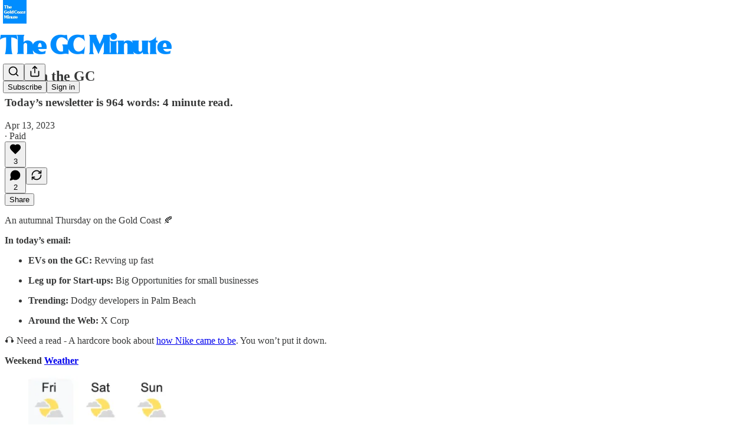

--- FILE ---
content_type: text/css
request_url: https://substackcdn.com/bundle/static/css/7276.42f3d4e7.css
body_size: 21534
content:
@layer legacy,tailwind,pencraftReset;@layer pencraft{.pc-root{background-color:var(--color-bg-primary);color:var(--color-fg-primary);margin:0;padding:0}.pc-root.theme-preview-body{background-color:var(--web_bg_color,var(--color-bg-primary))}.pc-root ::selection{background-color:var(--color-text-select)}.pc-root a:focus-visible{box-shadow:var(--focus-ring);transition:var(--animate-hover)}.sr-only{clip:rect(0,0,0,0);white-space:nowrap;border-width:0;width:1px;height:1px;margin:-1px;padding:0;position:absolute;overflow:hidden}.pc-reset{-webkit-text-decoration:unset;-webkit-text-decoration:unset;text-decoration:unset;list-style:none}.pc-border{border:1px solid var(--color-utility-detail)}.pc-color-fg-primary{color:var(--color-fg-primary)}.pc-color-fg-secondary{color:var(--color-fg-secondary)}.pc-color-fg-tertiary{color:var(--color-fg-tertiary)}.pc-backgroundColor-transparent{background-color:var(--background-color-transparent)}.pc-backgroundColor-unset{background-color:var(--background-color-unset)}.pc-backgroundColor-bg-primary{background-color:var(--color-bg-primary)}.pc-backgroundColor-bg-secondary{background-color:var(--color-bg-secondary)}.pc-backgroundColor-bg-tertiary{background-color:var(--color-bg-tertiary)}.pc-backgroundColor-bg-elevated-primary{background-color:var(--color-bg-elevated-primary)}.pc-backgroundColor-bg-elevated-secondary{background-color:var(--color-bg-elevated-secondary)}.pc-backgroundColor-bg-elevated-tertiary{background-color:var(--color-bg-elevated-tertiary)}.pc-borderRadius-xs{border-radius:var(--border-radius-xs)}.pc-borderRadius-sm{border-radius:var(--border-radius-sm)}.pc-borderRadius-md{border-radius:var(--border-radius-md)}.pc-borderRadius-lg{border-radius:var(--border-radius-lg)}.pc-borderRadius-full{border-radius:var(--border-radius-full)}.pc-borderColor-transparent{border-color:#0000}.pc-borderColor-utility-detail{border-color:var(--color-utility-detail)}.pc-borderColor-accent-fg-purple{border-color:var(--color-accent-fg-purple)}.pc-boxShadow-xs{box-shadow:var(--shadow-xs)}.pc-boxShadow-sm{box-shadow:var(--shadow-sm)}.pc-boxShadow-md{box-shadow:var(--shadow-md)}.pc-boxShadow-lg{box-shadow:var(--shadow-lg)}.pc-boxShadow-xl{box-shadow:var(--shadow-xl)}.pc-fontSize-11{font-size:var(--font-size-11)}.pc-fontSize-12{font-size:var(--font-size-12)}.pc-fontSize-13{font-size:var(--font-size-13)}.pc-fontSize-14{font-size:var(--font-size-14)}.pc-fontSize-15{font-size:var(--font-size-15)}.pc-fontSize-16{font-size:var(--font-size-16)}.pc-fontSize-17{font-size:var(--font-size-17)}.pc-fontSize-18{font-size:var(--font-size-18)}.pc-fontSize-19{font-size:var(--font-size-19)}.pc-fontSize-20{font-size:var(--font-size-20)}.pc-fontSize-24{font-size:var(--font-size-24)}.pc-fontSize-30{font-size:var(--font-size-30)}.pc-fontSize-32{font-size:var(--font-size-32)}.pc-fontSize-36{font-size:var(--font-size-36)}.pc-fontSize-44{font-size:var(--font-size-44)}.pc-fontWeight-regular{font-weight:var(--font-weight-regular)}.pc-fontWeight-medium{font-weight:var(--font-weight-medium)}.pc-fontWeight-semibold{font-weight:var(--font-weight-semibold)}.pc-fontWeight-bold{font-weight:var(--font-weight-bold)}.pc-fontWeight-heavy{font-weight:var(--font-weight-heavy)}.pc-display-block{display:block}.pc-display-inline{display:inline}.pc-display-inline-block{display:inline-block}.pc-display-flex{display:flex}.pc-display-inline-flex{display:inline-flex}.pc-display-grid{display:grid}.pc-display-contents{display:contents}.pc-display-none{display:none}.pc-position-relative{position:relative}.pc-position-absolute{position:absolute}.pc-position-fixed{position:fixed}.pc-inset-0{top:0;bottom:0;left:0;right:0}.pc-inset-4{top:4px;bottom:4px;left:4px;right:4px}.pc-inset-8{top:8px;bottom:8px;left:8px;right:8px}.pc-inset-12{top:12px;bottom:12px;left:12px;right:12px}.pc-inset-16{top:16px;bottom:16px;left:16px;right:16px}.pc-inset-20{top:20px;bottom:20px;left:20px;right:20px}.pc-inset-24{top:24px;bottom:24px;left:24px;right:24px}.pc-inset-28{top:28px;bottom:28px;left:28px;right:28px}.pc-inset-32{top:32px;bottom:32px;left:32px;right:32px}.pc-inset-36{top:36px;bottom:36px;left:36px;right:36px}.pc-inset-40{top:40px;bottom:40px;left:40px;right:40px}.pc-inset-44{top:44px;bottom:44px;left:44px;right:44px}.pc-inset-48{top:48px;bottom:48px;left:48px;right:48px}.pc-inset-52{top:52px;bottom:52px;left:52px;right:52px}.pc-inset-56{top:56px;bottom:56px;left:56px;right:56px}.pc-inset-60{top:60px;bottom:60px;left:60px;right:60px}.pc-inset-64{top:64px;bottom:64px;left:64px;right:64px}.pc-inset-68{top:68px;bottom:68px;left:68px;right:68px}.pc-inset-72{top:72px;bottom:72px;left:72px;right:72px}.pc-inset-76{top:76px;bottom:76px;left:76px;right:76px}.pc-inset-80{top:80px;bottom:80px;left:80px;right:80px}.pc-inset-84{top:84px;bottom:84px;left:84px;right:84px}.pc-inset-88{top:88px;bottom:88px;left:88px;right:88px}.pc-inset-92{top:92px;bottom:92px;left:92px;right:92px}.pc-inset-96{top:96px;bottom:96px;left:96px;right:96px}.pc-inset-100{top:100px;bottom:100px;left:100px;right:100px}.pc-inset-104{top:104px;bottom:104px;left:104px;right:104px}.pc-inset-108{top:108px;bottom:108px;left:108px;right:108px}.pc-inset-112{top:112px;bottom:112px;left:112px;right:112px}.pc-inset-116{top:116px;bottom:116px;left:116px;right:116px}.pc-inset-120{top:120px;bottom:120px;left:120px;right:120px}.pc-inset-140{top:140px;bottom:140px;left:140px;right:140px}.pc-inset-160{top:160px;bottom:160px;left:160px;right:160px}.pc-inset-180{top:180px;bottom:180px;left:180px;right:180px}.pc-inset-200{top:200px;bottom:200px;left:200px;right:200px}.pc-inset-220{top:220px;bottom:220px;left:220px;right:220px}.pc-inset-240{top:240px;bottom:240px;left:240px;right:240px}.pc-inset-260{top:260px;bottom:260px;left:260px;right:260px}.pc-inset-280{top:280px;bottom:280px;left:280px;right:280px}.pc-inset-300{top:300px;bottom:300px;left:300px;right:300px}.pc-inset-320{top:320px;bottom:320px;left:320px;right:320px}.pc-inset-340{top:340px;bottom:340px;left:340px;right:340px}.pc-inset-360{top:360px;bottom:360px;left:360px;right:360px}.pc-inset-380{top:380px;bottom:380px;left:380px;right:380px}.pc-inset-400{top:400px;bottom:400px;left:400px;right:400px}.pc-inset-420{top:420px;bottom:420px;left:420px;right:420px}.pc-inset-440{top:440px;bottom:440px;left:440px;right:440px}.pc-inset-460{top:460px;bottom:460px;left:460px;right:460px}.pc-inset-480{top:480px;bottom:480px;left:480px;right:480px}.pc-inset-500{top:500px;bottom:500px;left:500px;right:500px}.pc-inset-520{top:520px;bottom:520px;left:520px;right:520px}.pc-inset-540{top:540px;bottom:540px;left:540px;right:540px}.pc-inset-560{top:560px;bottom:560px;left:560px;right:560px}.pc-inset-580{top:580px;bottom:580px;left:580px;right:580px}.pc-inset-600{top:600px;bottom:600px;left:600px;right:600px}.pc-inset-620{top:620px;bottom:620px;left:620px;right:620px}.pc-inset-640{top:640px;bottom:640px;left:640px;right:640px}.pc-cursor-pointer{cursor:pointer}.pc-cursor-text{cursor:text}.pc-cursor-grab{cursor:grab}.pc-cursor-grabbing{cursor:grabbing}.pc-flexDirection-column{flex-direction:column}.pc-flexDirection-row{flex-direction:row}.pc-flexDirection-row-reverse{flex-direction:row-reverse}.pc-flexDirection-column-reverse{flex-direction:column-reverse}.pc-flexWrap-nowrap{flex-wrap:nowrap}.pc-flexWrap-wrap{flex-wrap:wrap}.pc-flexWrap-wrap-reverse{flex-wrap:wrap-reverse}.pc-flexGrow-1{flex-grow:1}.pc-flexShrink-1{flex-shrink:1}.pc-flexBasis-auto{flex-basis:auto}.pc-flexBasis-0{flex-basis:0}.pc-gridAutoFlow-row{grid-auto-flow:row}.pc-gridAutoFlow-column{grid-auto-flow:column}.pc-gridAutoFlow-dense{grid-auto-flow:dense}.pc-gridAutoFlow-row-dense{grid-auto-flow:row-dense}.pc-gridAutoFlow-column-dense{grid-auto-flow:column-dense}.pc-justifyContent-flex-start{justify-content:flex-start}.pc-justifyContent-space-between{justify-content:space-between}.pc-justifyContent-center{justify-content:center}.pc-justifyContent-flex-end{justify-content:flex-end}.pc-alignItems-flex-start{align-items:flex-start}.pc-alignItems-flex-end{align-items:flex-end}.pc-alignItems-center{align-items:center}.pc-alignItems-stretch{align-items:stretch}.pc-alignItems-baseline{align-items:baseline}.pc-alignSelf-flex-start{align-self:flex-start}.pc-alignSelf-flex-end{align-self:flex-end}.pc-alignSelf-center{align-self:center}.pc-alignSelf-stretch{align-self:stretch}.pc-alignSelf-baseline{align-self:baseline}.pc-gap-0{gap:0}.pc-gap-2{gap:2px}.pc-gap-4{gap:4px}.pc-gap-6{gap:6px}.pc-gap-8{gap:8px}.pc-gap-12{gap:12px}.pc-gap-16{gap:16px}.pc-gap-20{gap:20px}.pc-gap-24{gap:24px}.pc-gap-28{gap:28px}.pc-gap-32{gap:32px}.pc-gap-36{gap:36px}.pc-gap-40{gap:40px}.pc-gap-48{gap:48px}.pc-gap-56{gap:56px}.pc-gap-64{gap:64px}.pc-gap-72{gap:72px}.pc-gap-80{gap:80px}.pc-gap-96{gap:96px}.pc-gap-120{gap:120px}.pc-columnGap-0{column-gap:0}.pc-columnGap-2{column-gap:2px}.pc-columnGap-4{column-gap:4px}.pc-columnGap-6{column-gap:6px}.pc-columnGap-8{column-gap:8px}.pc-columnGap-12{column-gap:12px}.pc-columnGap-16{column-gap:16px}.pc-columnGap-20{column-gap:20px}.pc-columnGap-24{column-gap:24px}.pc-columnGap-28{column-gap:28px}.pc-columnGap-32{column-gap:32px}.pc-columnGap-36{column-gap:36px}.pc-columnGap-40{column-gap:40px}.pc-columnGap-48{column-gap:48px}.pc-columnGap-56{column-gap:56px}.pc-columnGap-64{column-gap:64px}.pc-columnGap-72{column-gap:72px}.pc-columnGap-80{column-gap:80px}.pc-columnGap-96{column-gap:96px}.pc-columnGap-120{column-gap:120px}.pc-rowGap-0{row-gap:0}.pc-rowGap-2{row-gap:2px}.pc-rowGap-4{row-gap:4px}.pc-rowGap-6{row-gap:6px}.pc-rowGap-8{row-gap:8px}.pc-rowGap-12{row-gap:12px}.pc-rowGap-16{row-gap:16px}.pc-rowGap-20{row-gap:20px}.pc-rowGap-24{row-gap:24px}.pc-rowGap-28{row-gap:28px}.pc-rowGap-32{row-gap:32px}.pc-rowGap-36{row-gap:36px}.pc-rowGap-40{row-gap:40px}.pc-rowGap-48{row-gap:48px}.pc-rowGap-56{row-gap:56px}.pc-rowGap-64{row-gap:64px}.pc-rowGap-72{row-gap:72px}.pc-rowGap-80{row-gap:80px}.pc-rowGap-96{row-gap:96px}.pc-rowGap-120{row-gap:120px}.pc-opacity-0{opacity:0}.pc-opacity-10{opacity:.1}.pc-opacity-20{opacity:.2}.pc-opacity-30{opacity:.3}.pc-opacity-40{opacity:.4}.pc-opacity-50{opacity:.5}.pc-opacity-60{opacity:.6}.pc-opacity-70{opacity:.7}.pc-opacity-80{opacity:.8}.pc-opacity-90{opacity:.9}.pc-opacity-100{opacity:1}.pc-margin-0{margin:0}.pc-padding-0{padding:0}.pc-padding-2{padding:2px}.pc-padding-4{padding:4px}.pc-padding-6{padding:6px}.pc-padding-8{padding:8px}.pc-padding-12{padding:12px}.pc-padding-16{padding:16px}.pc-padding-20{padding:20px}.pc-padding-24{padding:24px}.pc-padding-28{padding:28px}.pc-padding-32{padding:32px}.pc-padding-36{padding:36px}.pc-padding-40{padding:40px}.pc-padding-48{padding:48px}.pc-padding-56{padding:56px}.pc-padding-64{padding:64px}.pc-padding-72{padding:72px}.pc-padding-80{padding:80px}.pc-padding-100{padding:100px}.pc-padding-120{padding:120px}.pc-paddingLeft-0{padding-left:0}.pc-paddingLeft-2{padding-left:2px}.pc-paddingLeft-4{padding-left:4px}.pc-paddingLeft-6{padding-left:6px}.pc-paddingLeft-8{padding-left:8px}.pc-paddingLeft-12{padding-left:12px}.pc-paddingLeft-16{padding-left:16px}.pc-paddingLeft-20{padding-left:20px}.pc-paddingLeft-24{padding-left:24px}.pc-paddingLeft-28{padding-left:28px}.pc-paddingLeft-32{padding-left:32px}.pc-paddingLeft-36{padding-left:36px}.pc-paddingLeft-40{padding-left:40px}.pc-paddingLeft-48{padding-left:48px}.pc-paddingLeft-56{padding-left:56px}.pc-paddingLeft-64{padding-left:64px}.pc-paddingLeft-72{padding-left:72px}.pc-paddingLeft-80{padding-left:80px}.pc-paddingLeft-100{padding-left:100px}.pc-paddingLeft-120{padding-left:120px}.pc-paddingTop-0{padding-top:0}.pc-paddingTop-2{padding-top:2px}.pc-paddingTop-4{padding-top:4px}.pc-paddingTop-6{padding-top:6px}.pc-paddingTop-8{padding-top:8px}.pc-paddingTop-12{padding-top:12px}.pc-paddingTop-16{padding-top:16px}.pc-paddingTop-20{padding-top:20px}.pc-paddingTop-24{padding-top:24px}.pc-paddingTop-28{padding-top:28px}.pc-paddingTop-32{padding-top:32px}.pc-paddingTop-36{padding-top:36px}.pc-paddingTop-40{padding-top:40px}.pc-paddingTop-48{padding-top:48px}.pc-paddingTop-56{padding-top:56px}.pc-paddingTop-64{padding-top:64px}.pc-paddingTop-72{padding-top:72px}.pc-paddingTop-80{padding-top:80px}.pc-paddingTop-100{padding-top:100px}.pc-paddingTop-120{padding-top:120px}.pc-paddingRight-0{padding-right:0}.pc-paddingRight-2{padding-right:2px}.pc-paddingRight-4{padding-right:4px}.pc-paddingRight-6{padding-right:6px}.pc-paddingRight-8{padding-right:8px}.pc-paddingRight-12{padding-right:12px}.pc-paddingRight-16{padding-right:16px}.pc-paddingRight-20{padding-right:20px}.pc-paddingRight-24{padding-right:24px}.pc-paddingRight-28{padding-right:28px}.pc-paddingRight-32{padding-right:32px}.pc-paddingRight-36{padding-right:36px}.pc-paddingRight-40{padding-right:40px}.pc-paddingRight-48{padding-right:48px}.pc-paddingRight-56{padding-right:56px}.pc-paddingRight-64{padding-right:64px}.pc-paddingRight-72{padding-right:72px}.pc-paddingRight-80{padding-right:80px}.pc-paddingRight-100{padding-right:100px}.pc-paddingRight-120{padding-right:120px}.pc-paddingBottom-0{padding-bottom:0}.pc-paddingBottom-2{padding-bottom:2px}.pc-paddingBottom-4{padding-bottom:4px}.pc-paddingBottom-6{padding-bottom:6px}.pc-paddingBottom-8{padding-bottom:8px}.pc-paddingBottom-12{padding-bottom:12px}.pc-paddingBottom-16{padding-bottom:16px}.pc-paddingBottom-20{padding-bottom:20px}.pc-paddingBottom-24{padding-bottom:24px}.pc-paddingBottom-28{padding-bottom:28px}.pc-paddingBottom-32{padding-bottom:32px}.pc-paddingBottom-36{padding-bottom:36px}.pc-paddingBottom-40{padding-bottom:40px}.pc-paddingBottom-48{padding-bottom:48px}.pc-paddingBottom-56{padding-bottom:56px}.pc-paddingBottom-64{padding-bottom:64px}.pc-paddingBottom-72{padding-bottom:72px}.pc-paddingBottom-80{padding-bottom:80px}.pc-paddingBottom-100{padding-bottom:100px}.pc-paddingBottom-120{padding-bottom:120px}.pc-top-0{top:0}.pc-top-100{top:100%}.pc-width-0{width:0}.pc-width-4{width:4px}.pc-width-8{width:8px}.pc-width-12{width:12px}.pc-width-16{width:16px}.pc-width-20{width:20px}.pc-width-24{width:24px}.pc-width-28{width:28px}.pc-width-32{width:32px}.pc-width-36{width:36px}.pc-width-40{width:40px}.pc-width-44{width:44px}.pc-width-48{width:48px}.pc-width-52{width:52px}.pc-width-56{width:56px}.pc-width-60{width:60px}.pc-width-64{width:64px}.pc-width-68{width:68px}.pc-width-72{width:72px}.pc-width-76{width:76px}.pc-width-80{width:80px}.pc-width-84{width:84px}.pc-width-88{width:88px}.pc-width-92{width:92px}.pc-width-96{width:96px}.pc-width-100{width:100px}.pc-width-104{width:104px}.pc-width-108{width:108px}.pc-width-112{width:112px}.pc-width-116{width:116px}.pc-width-120{width:120px}.pc-width-140{width:140px}.pc-width-160{width:160px}.pc-width-180{width:180px}.pc-width-200{width:200px}.pc-width-220{width:220px}.pc-width-240{width:240px}.pc-width-260{width:260px}.pc-width-280{width:280px}.pc-width-300{width:300px}.pc-width-320{width:320px}.pc-width-340{width:340px}.pc-width-360{width:360px}.pc-width-380{width:380px}.pc-width-400{width:400px}.pc-width-420{width:420px}.pc-width-440{width:440px}.pc-width-460{width:460px}.pc-width-480{width:480px}.pc-width-500{width:500px}.pc-width-520{width:520px}.pc-width-540{width:540px}.pc-width-560{width:560px}.pc-width-580{width:580px}.pc-width-600{width:600px}.pc-width-620{width:620px}.pc-width-640{width:640px}.pc-height-0{height:0}.pc-height-4{height:4px}.pc-height-8{height:8px}.pc-height-12{height:12px}.pc-height-16{height:16px}.pc-height-20{height:20px}.pc-height-24{height:24px}.pc-height-28{height:28px}.pc-height-32{height:32px}.pc-height-36{height:36px}.pc-height-40{height:40px}.pc-height-44{height:44px}.pc-height-48{height:48px}.pc-height-52{height:52px}.pc-height-56{height:56px}.pc-height-60{height:60px}.pc-height-64{height:64px}.pc-height-68{height:68px}.pc-height-72{height:72px}.pc-height-76{height:76px}.pc-height-80{height:80px}.pc-height-84{height:84px}.pc-height-88{height:88px}.pc-height-92{height:92px}.pc-height-96{height:96px}.pc-height-100{height:100px}.pc-height-104{height:104px}.pc-height-108{height:108px}.pc-height-112{height:112px}.pc-height-116{height:116px}.pc-height-120{height:120px}.pc-height-140{height:140px}.pc-height-160{height:160px}.pc-height-180{height:180px}.pc-height-200{height:200px}.pc-height-220{height:220px}.pc-height-240{height:240px}.pc-height-260{height:260px}.pc-height-280{height:280px}.pc-height-300{height:300px}.pc-height-320{height:320px}.pc-height-340{height:340px}.pc-height-360{height:360px}.pc-height-380{height:380px}.pc-height-400{height:400px}.pc-height-420{height:420px}.pc-height-440{height:440px}.pc-height-460{height:460px}.pc-height-480{height:480px}.pc-height-500{height:500px}.pc-height-520{height:520px}.pc-height-540{height:540px}.pc-height-560{height:560px}.pc-height-580{height:580px}.pc-height-600{height:600px}.pc-height-620{height:620px}.pc-height-640{height:640px}.pc-maxWidth-0{max-width:0}.pc-maxWidth-4{max-width:4px}.pc-maxWidth-8{max-width:8px}.pc-maxWidth-12{max-width:12px}.pc-maxWidth-16{max-width:16px}.pc-maxWidth-20{max-width:20px}.pc-maxWidth-24{max-width:24px}.pc-maxWidth-28{max-width:28px}.pc-maxWidth-32{max-width:32px}.pc-maxWidth-36{max-width:36px}.pc-maxWidth-40{max-width:40px}.pc-maxWidth-44{max-width:44px}.pc-maxWidth-48{max-width:48px}.pc-maxWidth-52{max-width:52px}.pc-maxWidth-56{max-width:56px}.pc-maxWidth-60{max-width:60px}.pc-maxWidth-64{max-width:64px}.pc-maxWidth-68{max-width:68px}.pc-maxWidth-72{max-width:72px}.pc-maxWidth-76{max-width:76px}.pc-maxWidth-80{max-width:80px}.pc-maxWidth-84{max-width:84px}.pc-maxWidth-88{max-width:88px}.pc-maxWidth-92{max-width:92px}.pc-maxWidth-96{max-width:96px}.pc-maxWidth-100{max-width:100px}.pc-maxWidth-104{max-width:104px}.pc-maxWidth-108{max-width:108px}.pc-maxWidth-112{max-width:112px}.pc-maxWidth-116{max-width:116px}.pc-maxWidth-120{max-width:120px}.pc-maxWidth-140{max-width:140px}.pc-maxWidth-160{max-width:160px}.pc-maxWidth-180{max-width:180px}.pc-maxWidth-200{max-width:200px}.pc-maxWidth-220{max-width:220px}.pc-maxWidth-240{max-width:240px}.pc-maxWidth-260{max-width:260px}.pc-maxWidth-280{max-width:280px}.pc-maxWidth-300{max-width:300px}.pc-maxWidth-320{max-width:320px}.pc-maxWidth-340{max-width:340px}.pc-maxWidth-360{max-width:360px}.pc-maxWidth-380{max-width:380px}.pc-maxWidth-400{max-width:400px}.pc-maxWidth-420{max-width:420px}.pc-maxWidth-440{max-width:440px}.pc-maxWidth-460{max-width:460px}.pc-maxWidth-480{max-width:480px}.pc-maxWidth-500{max-width:500px}.pc-maxWidth-520{max-width:520px}.pc-maxWidth-540{max-width:540px}.pc-maxWidth-560{max-width:560px}.pc-maxWidth-580{max-width:580px}.pc-maxWidth-600{max-width:600px}.pc-maxWidth-620{max-width:620px}.pc-maxWidth-640{max-width:640px}.pc-maxHeight-0{max-height:0}.pc-maxHeight-4{max-height:4px}.pc-maxHeight-8{max-height:8px}.pc-maxHeight-12{max-height:12px}.pc-maxHeight-16{max-height:16px}.pc-maxHeight-20{max-height:20px}.pc-maxHeight-24{max-height:24px}.pc-maxHeight-28{max-height:28px}.pc-maxHeight-32{max-height:32px}.pc-maxHeight-36{max-height:36px}.pc-maxHeight-40{max-height:40px}.pc-maxHeight-44{max-height:44px}.pc-maxHeight-48{max-height:48px}.pc-maxHeight-52{max-height:52px}.pc-maxHeight-56{max-height:56px}.pc-maxHeight-60{max-height:60px}.pc-maxHeight-64{max-height:64px}.pc-maxHeight-68{max-height:68px}.pc-maxHeight-72{max-height:72px}.pc-maxHeight-76{max-height:76px}.pc-maxHeight-80{max-height:80px}.pc-maxHeight-84{max-height:84px}.pc-maxHeight-88{max-height:88px}.pc-maxHeight-92{max-height:92px}.pc-maxHeight-96{max-height:96px}.pc-maxHeight-100{max-height:100px}.pc-maxHeight-104{max-height:104px}.pc-maxHeight-108{max-height:108px}.pc-maxHeight-112{max-height:112px}.pc-maxHeight-116{max-height:116px}.pc-maxHeight-120{max-height:120px}.pc-maxHeight-140{max-height:140px}.pc-maxHeight-160{max-height:160px}.pc-maxHeight-180{max-height:180px}.pc-maxHeight-200{max-height:200px}.pc-maxHeight-220{max-height:220px}.pc-maxHeight-240{max-height:240px}.pc-maxHeight-260{max-height:260px}.pc-maxHeight-280{max-height:280px}.pc-maxHeight-300{max-height:300px}.pc-maxHeight-320{max-height:320px}.pc-maxHeight-340{max-height:340px}.pc-maxHeight-360{max-height:360px}.pc-maxHeight-380{max-height:380px}.pc-maxHeight-400{max-height:400px}.pc-maxHeight-420{max-height:420px}.pc-maxHeight-440{max-height:440px}.pc-maxHeight-460{max-height:460px}.pc-maxHeight-480{max-height:480px}.pc-maxHeight-500{max-height:500px}.pc-maxHeight-520{max-height:520px}.pc-maxHeight-540{max-height:540px}.pc-maxHeight-560{max-height:560px}.pc-maxHeight-580{max-height:580px}.pc-maxHeight-600{max-height:600px}.pc-maxHeight-620{max-height:620px}.pc-maxHeight-640{max-height:640px}.pc-minWidth-0{min-width:0}.pc-minWidth-4{min-width:4px}.pc-minWidth-8{min-width:8px}.pc-minWidth-12{min-width:12px}.pc-minWidth-16{min-width:16px}.pc-minWidth-20{min-width:20px}.pc-minWidth-24{min-width:24px}.pc-minWidth-28{min-width:28px}.pc-minWidth-32{min-width:32px}.pc-minWidth-36{min-width:36px}.pc-minWidth-40{min-width:40px}.pc-minWidth-44{min-width:44px}.pc-minWidth-48{min-width:48px}.pc-minWidth-52{min-width:52px}.pc-minWidth-56{min-width:56px}.pc-minWidth-60{min-width:60px}.pc-minWidth-64{min-width:64px}.pc-minWidth-68{min-width:68px}.pc-minWidth-72{min-width:72px}.pc-minWidth-76{min-width:76px}.pc-minWidth-80{min-width:80px}.pc-minWidth-84{min-width:84px}.pc-minWidth-88{min-width:88px}.pc-minWidth-92{min-width:92px}.pc-minWidth-96{min-width:96px}.pc-minWidth-100{min-width:100px}.pc-minWidth-104{min-width:104px}.pc-minWidth-108{min-width:108px}.pc-minWidth-112{min-width:112px}.pc-minWidth-116{min-width:116px}.pc-minWidth-120{min-width:120px}.pc-minWidth-140{min-width:140px}.pc-minWidth-160{min-width:160px}.pc-minWidth-180{min-width:180px}.pc-minWidth-200{min-width:200px}.pc-minWidth-220{min-width:220px}.pc-minWidth-240{min-width:240px}.pc-minWidth-260{min-width:260px}.pc-minWidth-280{min-width:280px}.pc-minWidth-300{min-width:300px}.pc-minWidth-320{min-width:320px}.pc-minWidth-340{min-width:340px}.pc-minWidth-360{min-width:360px}.pc-minWidth-380{min-width:380px}.pc-minWidth-400{min-width:400px}.pc-minWidth-420{min-width:420px}.pc-minWidth-440{min-width:440px}.pc-minWidth-460{min-width:460px}.pc-minWidth-480{min-width:480px}.pc-minWidth-500{min-width:500px}.pc-minWidth-520{min-width:520px}.pc-minWidth-540{min-width:540px}.pc-minWidth-560{min-width:560px}.pc-minWidth-580{min-width:580px}.pc-minWidth-600{min-width:600px}.pc-minWidth-620{min-width:620px}.pc-minWidth-640{min-width:640px}.pc-minHeight-0{min-height:0}.pc-minHeight-4{min-height:4px}.pc-minHeight-8{min-height:8px}.pc-minHeight-12{min-height:12px}.pc-minHeight-16{min-height:16px}.pc-minHeight-20{min-height:20px}.pc-minHeight-24{min-height:24px}.pc-minHeight-28{min-height:28px}.pc-minHeight-32{min-height:32px}.pc-minHeight-36{min-height:36px}.pc-minHeight-40{min-height:40px}.pc-minHeight-44{min-height:44px}.pc-minHeight-48{min-height:48px}.pc-minHeight-52{min-height:52px}.pc-minHeight-56{min-height:56px}.pc-minHeight-60{min-height:60px}.pc-minHeight-64{min-height:64px}.pc-minHeight-68{min-height:68px}.pc-minHeight-72{min-height:72px}.pc-minHeight-76{min-height:76px}.pc-minHeight-80{min-height:80px}.pc-minHeight-84{min-height:84px}.pc-minHeight-88{min-height:88px}.pc-minHeight-92{min-height:92px}.pc-minHeight-96{min-height:96px}.pc-minHeight-100{min-height:100px}.pc-minHeight-104{min-height:104px}.pc-minHeight-108{min-height:108px}.pc-minHeight-112{min-height:112px}.pc-minHeight-116{min-height:116px}.pc-minHeight-120{min-height:120px}.pc-minHeight-140{min-height:140px}.pc-minHeight-160{min-height:160px}.pc-minHeight-180{min-height:180px}.pc-minHeight-200{min-height:200px}.pc-minHeight-220{min-height:220px}.pc-minHeight-240{min-height:240px}.pc-minHeight-260{min-height:260px}.pc-minHeight-280{min-height:280px}.pc-minHeight-300{min-height:300px}.pc-minHeight-320{min-height:320px}.pc-minHeight-340{min-height:340px}.pc-minHeight-360{min-height:360px}.pc-minHeight-380{min-height:380px}.pc-minHeight-400{min-height:400px}.pc-minHeight-420{min-height:420px}.pc-minHeight-440{min-height:440px}.pc-minHeight-460{min-height:460px}.pc-minHeight-480{min-height:480px}.pc-minHeight-500{min-height:500px}.pc-minHeight-520{min-height:520px}.pc-minHeight-540{min-height:540px}.pc-minHeight-560{min-height:560px}.pc-minHeight-580{min-height:580px}.pc-minHeight-600{min-height:600px}.pc-minHeight-620{min-height:620px}.pc-minHeight-640{min-height:640px}.pc-pointerEvents-none{pointer-events:none}.pc-pointerEvents-auto{pointer-events:auto}.pc-userSelect-none{-webkit-user-select:none;user-select:none}.pc-borderWidth-1{border-width:1px}.pc-borderWidth-2{border-width:2px}.pc-borderWidth-3{border-width:3px}.pc-zIndex--1{z-index:-1}.pc-zIndex-0{z-index:0}.pc-zIndex-1{z-index:1}@media screen and (max-width:650px){.pc-mobile-display-block{display:block}.pc-mobile-display-inline{display:inline}.pc-mobile-display-inline-block{display:inline-block}.pc-mobile-display-flex{display:flex}.pc-mobile-display-inline-flex{display:inline-flex}.pc-mobile-display-grid{display:grid}.pc-mobile-display-contents{display:contents}.pc-mobile-display-none{display:none}.pc-mobile-position-relative{position:relative}.pc-mobile-position-absolute{position:absolute}.pc-mobile-position-fixed{position:fixed}.pc-mobile-inset-0{top:0;bottom:0;left:0;right:0}.pc-mobile-inset-4{top:4px;bottom:4px;left:4px;right:4px}.pc-mobile-inset-8{top:8px;bottom:8px;left:8px;right:8px}.pc-mobile-inset-12{top:12px;bottom:12px;left:12px;right:12px}.pc-mobile-inset-16{top:16px;bottom:16px;left:16px;right:16px}.pc-mobile-inset-20{top:20px;bottom:20px;left:20px;right:20px}.pc-mobile-inset-24{top:24px;bottom:24px;left:24px;right:24px}.pc-mobile-inset-28{top:28px;bottom:28px;left:28px;right:28px}.pc-mobile-inset-32{top:32px;bottom:32px;left:32px;right:32px}.pc-mobile-inset-36{top:36px;bottom:36px;left:36px;right:36px}.pc-mobile-inset-40{top:40px;bottom:40px;left:40px;right:40px}.pc-mobile-inset-44{top:44px;bottom:44px;left:44px;right:44px}.pc-mobile-inset-48{top:48px;bottom:48px;left:48px;right:48px}.pc-mobile-inset-52{top:52px;bottom:52px;left:52px;right:52px}.pc-mobile-inset-56{top:56px;bottom:56px;left:56px;right:56px}.pc-mobile-inset-60{top:60px;bottom:60px;left:60px;right:60px}.pc-mobile-inset-64{top:64px;bottom:64px;left:64px;right:64px}.pc-mobile-inset-68{top:68px;bottom:68px;left:68px;right:68px}.pc-mobile-inset-72{top:72px;bottom:72px;left:72px;right:72px}.pc-mobile-inset-76{top:76px;bottom:76px;left:76px;right:76px}.pc-mobile-inset-80{top:80px;bottom:80px;left:80px;right:80px}.pc-mobile-inset-84{top:84px;bottom:84px;left:84px;right:84px}.pc-mobile-inset-88{top:88px;bottom:88px;left:88px;right:88px}.pc-mobile-inset-92{top:92px;bottom:92px;left:92px;right:92px}.pc-mobile-inset-96{top:96px;bottom:96px;left:96px;right:96px}.pc-mobile-inset-100{top:100px;bottom:100px;left:100px;right:100px}.pc-mobile-inset-104{top:104px;bottom:104px;left:104px;right:104px}.pc-mobile-inset-108{top:108px;bottom:108px;left:108px;right:108px}.pc-mobile-inset-112{top:112px;bottom:112px;left:112px;right:112px}.pc-mobile-inset-116{top:116px;bottom:116px;left:116px;right:116px}.pc-mobile-inset-120{top:120px;bottom:120px;left:120px;right:120px}.pc-mobile-inset-140{top:140px;bottom:140px;left:140px;right:140px}.pc-mobile-inset-160{top:160px;bottom:160px;left:160px;right:160px}.pc-mobile-inset-180{top:180px;bottom:180px;left:180px;right:180px}.pc-mobile-inset-200{top:200px;bottom:200px;left:200px;right:200px}.pc-mobile-inset-220{top:220px;bottom:220px;left:220px;right:220px}.pc-mobile-inset-240{top:240px;bottom:240px;left:240px;right:240px}.pc-mobile-inset-260{top:260px;bottom:260px;left:260px;right:260px}.pc-mobile-inset-280{top:280px;bottom:280px;left:280px;right:280px}.pc-mobile-inset-300{top:300px;bottom:300px;left:300px;right:300px}.pc-mobile-inset-320{top:320px;bottom:320px;left:320px;right:320px}.pc-mobile-inset-340{top:340px;bottom:340px;left:340px;right:340px}.pc-mobile-inset-360{top:360px;bottom:360px;left:360px;right:360px}.pc-mobile-inset-380{top:380px;bottom:380px;left:380px;right:380px}.pc-mobile-inset-400{top:400px;bottom:400px;left:400px;right:400px}.pc-mobile-inset-420{top:420px;bottom:420px;left:420px;right:420px}.pc-mobile-inset-440{top:440px;bottom:440px;left:440px;right:440px}.pc-mobile-inset-460{top:460px;bottom:460px;left:460px;right:460px}.pc-mobile-inset-480{top:480px;bottom:480px;left:480px;right:480px}.pc-mobile-inset-500{top:500px;bottom:500px;left:500px;right:500px}.pc-mobile-inset-520{top:520px;bottom:520px;left:520px;right:520px}.pc-mobile-inset-540{top:540px;bottom:540px;left:540px;right:540px}.pc-mobile-inset-560{top:560px;bottom:560px;left:560px;right:560px}.pc-mobile-inset-580{top:580px;bottom:580px;left:580px;right:580px}.pc-mobile-inset-600{top:600px;bottom:600px;left:600px;right:600px}.pc-mobile-inset-620{top:620px;bottom:620px;left:620px;right:620px}.pc-mobile-inset-640{top:640px;bottom:640px;left:640px;right:640px}.pc-mobile-cursor-pointer{cursor:pointer}.pc-mobile-cursor-text{cursor:text}.pc-mobile-cursor-grab{cursor:grab}.pc-mobile-cursor-grabbing{cursor:grabbing}.pc-mobile-flexDirection-column{flex-direction:column}.pc-mobile-flexDirection-row{flex-direction:row}.pc-mobile-flexDirection-row-reverse{flex-direction:row-reverse}.pc-mobile-flexDirection-column-reverse{flex-direction:column-reverse}.pc-mobile-flexWrap-nowrap{flex-wrap:nowrap}.pc-mobile-flexWrap-wrap{flex-wrap:wrap}.pc-mobile-flexWrap-wrap-reverse{flex-wrap:wrap-reverse}.pc-mobile-flexGrow-1{flex-grow:1}.pc-mobile-flexShrink-1{flex-shrink:1}.pc-mobile-flexBasis-auto{flex-basis:auto}.pc-mobile-flexBasis-0{flex-basis:0}.pc-mobile-gridAutoFlow-row{grid-auto-flow:row}.pc-mobile-gridAutoFlow-column{grid-auto-flow:column}.pc-mobile-gridAutoFlow-dense{grid-auto-flow:dense}.pc-mobile-gridAutoFlow-row-dense{grid-auto-flow:row-dense}.pc-mobile-gridAutoFlow-column-dense{grid-auto-flow:column-dense}.pc-mobile-justifyContent-flex-start{justify-content:flex-start}.pc-mobile-justifyContent-space-between{justify-content:space-between}.pc-mobile-justifyContent-center{justify-content:center}.pc-mobile-justifyContent-flex-end{justify-content:flex-end}.pc-mobile-alignItems-flex-start{align-items:flex-start}.pc-mobile-alignItems-flex-end{align-items:flex-end}.pc-mobile-alignItems-center{align-items:center}.pc-mobile-alignItems-stretch{align-items:stretch}.pc-mobile-alignItems-baseline{align-items:baseline}.pc-mobile-alignSelf-flex-start{align-self:flex-start}.pc-mobile-alignSelf-flex-end{align-self:flex-end}.pc-mobile-alignSelf-center{align-self:center}.pc-mobile-alignSelf-stretch{align-self:stretch}.pc-mobile-alignSelf-baseline{align-self:baseline}.pc-mobile-gap-0{gap:0}.pc-mobile-gap-2{gap:2px}.pc-mobile-gap-4{gap:4px}.pc-mobile-gap-6{gap:6px}.pc-mobile-gap-8{gap:8px}.pc-mobile-gap-12{gap:12px}.pc-mobile-gap-16{gap:16px}.pc-mobile-gap-20{gap:20px}.pc-mobile-gap-24{gap:24px}.pc-mobile-gap-28{gap:28px}.pc-mobile-gap-32{gap:32px}.pc-mobile-gap-36{gap:36px}.pc-mobile-gap-40{gap:40px}.pc-mobile-gap-48{gap:48px}.pc-mobile-gap-56{gap:56px}.pc-mobile-gap-64{gap:64px}.pc-mobile-gap-72{gap:72px}.pc-mobile-gap-80{gap:80px}.pc-mobile-gap-96{gap:96px}.pc-mobile-gap-120{gap:120px}.pc-mobile-columnGap-0{column-gap:0}.pc-mobile-columnGap-2{column-gap:2px}.pc-mobile-columnGap-4{column-gap:4px}.pc-mobile-columnGap-6{column-gap:6px}.pc-mobile-columnGap-8{column-gap:8px}.pc-mobile-columnGap-12{column-gap:12px}.pc-mobile-columnGap-16{column-gap:16px}.pc-mobile-columnGap-20{column-gap:20px}.pc-mobile-columnGap-24{column-gap:24px}.pc-mobile-columnGap-28{column-gap:28px}.pc-mobile-columnGap-32{column-gap:32px}.pc-mobile-columnGap-36{column-gap:36px}.pc-mobile-columnGap-40{column-gap:40px}.pc-mobile-columnGap-48{column-gap:48px}.pc-mobile-columnGap-56{column-gap:56px}.pc-mobile-columnGap-64{column-gap:64px}.pc-mobile-columnGap-72{column-gap:72px}.pc-mobile-columnGap-80{column-gap:80px}.pc-mobile-columnGap-96{column-gap:96px}.pc-mobile-columnGap-120{column-gap:120px}.pc-mobile-rowGap-0{row-gap:0}.pc-mobile-rowGap-2{row-gap:2px}.pc-mobile-rowGap-4{row-gap:4px}.pc-mobile-rowGap-6{row-gap:6px}.pc-mobile-rowGap-8{row-gap:8px}.pc-mobile-rowGap-12{row-gap:12px}.pc-mobile-rowGap-16{row-gap:16px}.pc-mobile-rowGap-20{row-gap:20px}.pc-mobile-rowGap-24{row-gap:24px}.pc-mobile-rowGap-28{row-gap:28px}.pc-mobile-rowGap-32{row-gap:32px}.pc-mobile-rowGap-36{row-gap:36px}.pc-mobile-rowGap-40{row-gap:40px}.pc-mobile-rowGap-48{row-gap:48px}.pc-mobile-rowGap-56{row-gap:56px}.pc-mobile-rowGap-64{row-gap:64px}.pc-mobile-rowGap-72{row-gap:72px}.pc-mobile-rowGap-80{row-gap:80px}.pc-mobile-rowGap-96{row-gap:96px}.pc-mobile-rowGap-120{row-gap:120px}.pc-mobile-opacity-0{opacity:0}.pc-mobile-opacity-10{opacity:.1}.pc-mobile-opacity-20{opacity:.2}.pc-mobile-opacity-30{opacity:.3}.pc-mobile-opacity-40{opacity:.4}.pc-mobile-opacity-50{opacity:.5}.pc-mobile-opacity-60{opacity:.6}.pc-mobile-opacity-70{opacity:.7}.pc-mobile-opacity-80{opacity:.8}.pc-mobile-opacity-90{opacity:.9}.pc-mobile-opacity-100{opacity:1}.pc-mobile-margin-0{margin:0}.pc-mobile-padding-0{padding:0}.pc-mobile-padding-2{padding:2px}.pc-mobile-padding-4{padding:4px}.pc-mobile-padding-6{padding:6px}.pc-mobile-padding-8{padding:8px}.pc-mobile-padding-12{padding:12px}.pc-mobile-padding-16{padding:16px}.pc-mobile-padding-20{padding:20px}.pc-mobile-padding-24{padding:24px}.pc-mobile-padding-28{padding:28px}.pc-mobile-padding-32{padding:32px}.pc-mobile-padding-36{padding:36px}.pc-mobile-padding-40{padding:40px}.pc-mobile-padding-48{padding:48px}.pc-mobile-padding-56{padding:56px}.pc-mobile-padding-64{padding:64px}.pc-mobile-padding-72{padding:72px}.pc-mobile-padding-80{padding:80px}.pc-mobile-padding-100{padding:100px}.pc-mobile-padding-120{padding:120px}.pc-mobile-paddingLeft-0{padding-left:0}.pc-mobile-paddingLeft-2{padding-left:2px}.pc-mobile-paddingLeft-4{padding-left:4px}.pc-mobile-paddingLeft-6{padding-left:6px}.pc-mobile-paddingLeft-8{padding-left:8px}.pc-mobile-paddingLeft-12{padding-left:12px}.pc-mobile-paddingLeft-16{padding-left:16px}.pc-mobile-paddingLeft-20{padding-left:20px}.pc-mobile-paddingLeft-24{padding-left:24px}.pc-mobile-paddingLeft-28{padding-left:28px}.pc-mobile-paddingLeft-32{padding-left:32px}.pc-mobile-paddingLeft-36{padding-left:36px}.pc-mobile-paddingLeft-40{padding-left:40px}.pc-mobile-paddingLeft-48{padding-left:48px}.pc-mobile-paddingLeft-56{padding-left:56px}.pc-mobile-paddingLeft-64{padding-left:64px}.pc-mobile-paddingLeft-72{padding-left:72px}.pc-mobile-paddingLeft-80{padding-left:80px}.pc-mobile-paddingLeft-100{padding-left:100px}.pc-mobile-paddingLeft-120{padding-left:120px}.pc-mobile-paddingTop-0{padding-top:0}.pc-mobile-paddingTop-2{padding-top:2px}.pc-mobile-paddingTop-4{padding-top:4px}.pc-mobile-paddingTop-6{padding-top:6px}.pc-mobile-paddingTop-8{padding-top:8px}.pc-mobile-paddingTop-12{padding-top:12px}.pc-mobile-paddingTop-16{padding-top:16px}.pc-mobile-paddingTop-20{padding-top:20px}.pc-mobile-paddingTop-24{padding-top:24px}.pc-mobile-paddingTop-28{padding-top:28px}.pc-mobile-paddingTop-32{padding-top:32px}.pc-mobile-paddingTop-36{padding-top:36px}.pc-mobile-paddingTop-40{padding-top:40px}.pc-mobile-paddingTop-48{padding-top:48px}.pc-mobile-paddingTop-56{padding-top:56px}.pc-mobile-paddingTop-64{padding-top:64px}.pc-mobile-paddingTop-72{padding-top:72px}.pc-mobile-paddingTop-80{padding-top:80px}.pc-mobile-paddingTop-100{padding-top:100px}.pc-mobile-paddingTop-120{padding-top:120px}.pc-mobile-paddingRight-0{padding-right:0}.pc-mobile-paddingRight-2{padding-right:2px}.pc-mobile-paddingRight-4{padding-right:4px}.pc-mobile-paddingRight-6{padding-right:6px}.pc-mobile-paddingRight-8{padding-right:8px}.pc-mobile-paddingRight-12{padding-right:12px}.pc-mobile-paddingRight-16{padding-right:16px}.pc-mobile-paddingRight-20{padding-right:20px}.pc-mobile-paddingRight-24{padding-right:24px}.pc-mobile-paddingRight-28{padding-right:28px}.pc-mobile-paddingRight-32{padding-right:32px}.pc-mobile-paddingRight-36{padding-right:36px}.pc-mobile-paddingRight-40{padding-right:40px}.pc-mobile-paddingRight-48{padding-right:48px}.pc-mobile-paddingRight-56{padding-right:56px}.pc-mobile-paddingRight-64{padding-right:64px}.pc-mobile-paddingRight-72{padding-right:72px}.pc-mobile-paddingRight-80{padding-right:80px}.pc-mobile-paddingRight-100{padding-right:100px}.pc-mobile-paddingRight-120{padding-right:120px}.pc-mobile-paddingBottom-0{padding-bottom:0}.pc-mobile-paddingBottom-2{padding-bottom:2px}.pc-mobile-paddingBottom-4{padding-bottom:4px}.pc-mobile-paddingBottom-6{padding-bottom:6px}.pc-mobile-paddingBottom-8{padding-bottom:8px}.pc-mobile-paddingBottom-12{padding-bottom:12px}.pc-mobile-paddingBottom-16{padding-bottom:16px}.pc-mobile-paddingBottom-20{padding-bottom:20px}.pc-mobile-paddingBottom-24{padding-bottom:24px}.pc-mobile-paddingBottom-28{padding-bottom:28px}.pc-mobile-paddingBottom-32{padding-bottom:32px}.pc-mobile-paddingBottom-36{padding-bottom:36px}.pc-mobile-paddingBottom-40{padding-bottom:40px}.pc-mobile-paddingBottom-48{padding-bottom:48px}.pc-mobile-paddingBottom-56{padding-bottom:56px}.pc-mobile-paddingBottom-64{padding-bottom:64px}.pc-mobile-paddingBottom-72{padding-bottom:72px}.pc-mobile-paddingBottom-80{padding-bottom:80px}.pc-mobile-paddingBottom-100{padding-bottom:100px}.pc-mobile-paddingBottom-120{padding-bottom:120px}.pc-mobile-top-0{top:0}.pc-mobile-top-100{top:100%}.pc-mobile-width-0{width:0}.pc-mobile-width-4{width:4px}.pc-mobile-width-8{width:8px}.pc-mobile-width-12{width:12px}.pc-mobile-width-16{width:16px}.pc-mobile-width-20{width:20px}.pc-mobile-width-24{width:24px}.pc-mobile-width-28{width:28px}.pc-mobile-width-32{width:32px}.pc-mobile-width-36{width:36px}.pc-mobile-width-40{width:40px}.pc-mobile-width-44{width:44px}.pc-mobile-width-48{width:48px}.pc-mobile-width-52{width:52px}.pc-mobile-width-56{width:56px}.pc-mobile-width-60{width:60px}.pc-mobile-width-64{width:64px}.pc-mobile-width-68{width:68px}.pc-mobile-width-72{width:72px}.pc-mobile-width-76{width:76px}.pc-mobile-width-80{width:80px}.pc-mobile-width-84{width:84px}.pc-mobile-width-88{width:88px}.pc-mobile-width-92{width:92px}.pc-mobile-width-96{width:96px}.pc-mobile-width-100{width:100px}.pc-mobile-width-104{width:104px}.pc-mobile-width-108{width:108px}.pc-mobile-width-112{width:112px}.pc-mobile-width-116{width:116px}.pc-mobile-width-120{width:120px}.pc-mobile-width-140{width:140px}.pc-mobile-width-160{width:160px}.pc-mobile-width-180{width:180px}.pc-mobile-width-200{width:200px}.pc-mobile-width-220{width:220px}.pc-mobile-width-240{width:240px}.pc-mobile-width-260{width:260px}.pc-mobile-width-280{width:280px}.pc-mobile-width-300{width:300px}.pc-mobile-width-320{width:320px}.pc-mobile-width-340{width:340px}.pc-mobile-width-360{width:360px}.pc-mobile-width-380{width:380px}.pc-mobile-width-400{width:400px}.pc-mobile-width-420{width:420px}.pc-mobile-width-440{width:440px}.pc-mobile-width-460{width:460px}.pc-mobile-width-480{width:480px}.pc-mobile-width-500{width:500px}.pc-mobile-width-520{width:520px}.pc-mobile-width-540{width:540px}.pc-mobile-width-560{width:560px}.pc-mobile-width-580{width:580px}.pc-mobile-width-600{width:600px}.pc-mobile-width-620{width:620px}.pc-mobile-width-640{width:640px}.pc-mobile-height-0{height:0}.pc-mobile-height-4{height:4px}.pc-mobile-height-8{height:8px}.pc-mobile-height-12{height:12px}.pc-mobile-height-16{height:16px}.pc-mobile-height-20{height:20px}.pc-mobile-height-24{height:24px}.pc-mobile-height-28{height:28px}.pc-mobile-height-32{height:32px}.pc-mobile-height-36{height:36px}.pc-mobile-height-40{height:40px}.pc-mobile-height-44{height:44px}.pc-mobile-height-48{height:48px}.pc-mobile-height-52{height:52px}.pc-mobile-height-56{height:56px}.pc-mobile-height-60{height:60px}.pc-mobile-height-64{height:64px}.pc-mobile-height-68{height:68px}.pc-mobile-height-72{height:72px}.pc-mobile-height-76{height:76px}.pc-mobile-height-80{height:80px}.pc-mobile-height-84{height:84px}.pc-mobile-height-88{height:88px}.pc-mobile-height-92{height:92px}.pc-mobile-height-96{height:96px}.pc-mobile-height-100{height:100px}.pc-mobile-height-104{height:104px}.pc-mobile-height-108{height:108px}.pc-mobile-height-112{height:112px}.pc-mobile-height-116{height:116px}.pc-mobile-height-120{height:120px}.pc-mobile-height-140{height:140px}.pc-mobile-height-160{height:160px}.pc-mobile-height-180{height:180px}.pc-mobile-height-200{height:200px}.pc-mobile-height-220{height:220px}.pc-mobile-height-240{height:240px}.pc-mobile-height-260{height:260px}.pc-mobile-height-280{height:280px}.pc-mobile-height-300{height:300px}.pc-mobile-height-320{height:320px}.pc-mobile-height-340{height:340px}.pc-mobile-height-360{height:360px}.pc-mobile-height-380{height:380px}.pc-mobile-height-400{height:400px}.pc-mobile-height-420{height:420px}.pc-mobile-height-440{height:440px}.pc-mobile-height-460{height:460px}.pc-mobile-height-480{height:480px}.pc-mobile-height-500{height:500px}.pc-mobile-height-520{height:520px}.pc-mobile-height-540{height:540px}.pc-mobile-height-560{height:560px}.pc-mobile-height-580{height:580px}.pc-mobile-height-600{height:600px}.pc-mobile-height-620{height:620px}.pc-mobile-height-640{height:640px}.pc-mobile-maxWidth-0{max-width:0}.pc-mobile-maxWidth-4{max-width:4px}.pc-mobile-maxWidth-8{max-width:8px}.pc-mobile-maxWidth-12{max-width:12px}.pc-mobile-maxWidth-16{max-width:16px}.pc-mobile-maxWidth-20{max-width:20px}.pc-mobile-maxWidth-24{max-width:24px}.pc-mobile-maxWidth-28{max-width:28px}.pc-mobile-maxWidth-32{max-width:32px}.pc-mobile-maxWidth-36{max-width:36px}.pc-mobile-maxWidth-40{max-width:40px}.pc-mobile-maxWidth-44{max-width:44px}.pc-mobile-maxWidth-48{max-width:48px}.pc-mobile-maxWidth-52{max-width:52px}.pc-mobile-maxWidth-56{max-width:56px}.pc-mobile-maxWidth-60{max-width:60px}.pc-mobile-maxWidth-64{max-width:64px}.pc-mobile-maxWidth-68{max-width:68px}.pc-mobile-maxWidth-72{max-width:72px}.pc-mobile-maxWidth-76{max-width:76px}.pc-mobile-maxWidth-80{max-width:80px}.pc-mobile-maxWidth-84{max-width:84px}.pc-mobile-maxWidth-88{max-width:88px}.pc-mobile-maxWidth-92{max-width:92px}.pc-mobile-maxWidth-96{max-width:96px}.pc-mobile-maxWidth-100{max-width:100px}.pc-mobile-maxWidth-104{max-width:104px}.pc-mobile-maxWidth-108{max-width:108px}.pc-mobile-maxWidth-112{max-width:112px}.pc-mobile-maxWidth-116{max-width:116px}.pc-mobile-maxWidth-120{max-width:120px}.pc-mobile-maxWidth-140{max-width:140px}.pc-mobile-maxWidth-160{max-width:160px}.pc-mobile-maxWidth-180{max-width:180px}.pc-mobile-maxWidth-200{max-width:200px}.pc-mobile-maxWidth-220{max-width:220px}.pc-mobile-maxWidth-240{max-width:240px}.pc-mobile-maxWidth-260{max-width:260px}.pc-mobile-maxWidth-280{max-width:280px}.pc-mobile-maxWidth-300{max-width:300px}.pc-mobile-maxWidth-320{max-width:320px}.pc-mobile-maxWidth-340{max-width:340px}.pc-mobile-maxWidth-360{max-width:360px}.pc-mobile-maxWidth-380{max-width:380px}.pc-mobile-maxWidth-400{max-width:400px}.pc-mobile-maxWidth-420{max-width:420px}.pc-mobile-maxWidth-440{max-width:440px}.pc-mobile-maxWidth-460{max-width:460px}.pc-mobile-maxWidth-480{max-width:480px}.pc-mobile-maxWidth-500{max-width:500px}.pc-mobile-maxWidth-520{max-width:520px}.pc-mobile-maxWidth-540{max-width:540px}.pc-mobile-maxWidth-560{max-width:560px}.pc-mobile-maxWidth-580{max-width:580px}.pc-mobile-maxWidth-600{max-width:600px}.pc-mobile-maxWidth-620{max-width:620px}.pc-mobile-maxWidth-640{max-width:640px}.pc-mobile-maxHeight-0{max-height:0}.pc-mobile-maxHeight-4{max-height:4px}.pc-mobile-maxHeight-8{max-height:8px}.pc-mobile-maxHeight-12{max-height:12px}.pc-mobile-maxHeight-16{max-height:16px}.pc-mobile-maxHeight-20{max-height:20px}.pc-mobile-maxHeight-24{max-height:24px}.pc-mobile-maxHeight-28{max-height:28px}.pc-mobile-maxHeight-32{max-height:32px}.pc-mobile-maxHeight-36{max-height:36px}.pc-mobile-maxHeight-40{max-height:40px}.pc-mobile-maxHeight-44{max-height:44px}.pc-mobile-maxHeight-48{max-height:48px}.pc-mobile-maxHeight-52{max-height:52px}.pc-mobile-maxHeight-56{max-height:56px}.pc-mobile-maxHeight-60{max-height:60px}.pc-mobile-maxHeight-64{max-height:64px}.pc-mobile-maxHeight-68{max-height:68px}.pc-mobile-maxHeight-72{max-height:72px}.pc-mobile-maxHeight-76{max-height:76px}.pc-mobile-maxHeight-80{max-height:80px}.pc-mobile-maxHeight-84{max-height:84px}.pc-mobile-maxHeight-88{max-height:88px}.pc-mobile-maxHeight-92{max-height:92px}.pc-mobile-maxHeight-96{max-height:96px}.pc-mobile-maxHeight-100{max-height:100px}.pc-mobile-maxHeight-104{max-height:104px}.pc-mobile-maxHeight-108{max-height:108px}.pc-mobile-maxHeight-112{max-height:112px}.pc-mobile-maxHeight-116{max-height:116px}.pc-mobile-maxHeight-120{max-height:120px}.pc-mobile-maxHeight-140{max-height:140px}.pc-mobile-maxHeight-160{max-height:160px}.pc-mobile-maxHeight-180{max-height:180px}.pc-mobile-maxHeight-200{max-height:200px}.pc-mobile-maxHeight-220{max-height:220px}.pc-mobile-maxHeight-240{max-height:240px}.pc-mobile-maxHeight-260{max-height:260px}.pc-mobile-maxHeight-280{max-height:280px}.pc-mobile-maxHeight-300{max-height:300px}.pc-mobile-maxHeight-320{max-height:320px}.pc-mobile-maxHeight-340{max-height:340px}.pc-mobile-maxHeight-360{max-height:360px}.pc-mobile-maxHeight-380{max-height:380px}.pc-mobile-maxHeight-400{max-height:400px}.pc-mobile-maxHeight-420{max-height:420px}.pc-mobile-maxHeight-440{max-height:440px}.pc-mobile-maxHeight-460{max-height:460px}.pc-mobile-maxHeight-480{max-height:480px}.pc-mobile-maxHeight-500{max-height:500px}.pc-mobile-maxHeight-520{max-height:520px}.pc-mobile-maxHeight-540{max-height:540px}.pc-mobile-maxHeight-560{max-height:560px}.pc-mobile-maxHeight-580{max-height:580px}.pc-mobile-maxHeight-600{max-height:600px}.pc-mobile-maxHeight-620{max-height:620px}.pc-mobile-maxHeight-640{max-height:640px}.pc-mobile-minWidth-0{min-width:0}.pc-mobile-minWidth-4{min-width:4px}.pc-mobile-minWidth-8{min-width:8px}.pc-mobile-minWidth-12{min-width:12px}.pc-mobile-minWidth-16{min-width:16px}.pc-mobile-minWidth-20{min-width:20px}.pc-mobile-minWidth-24{min-width:24px}.pc-mobile-minWidth-28{min-width:28px}.pc-mobile-minWidth-32{min-width:32px}.pc-mobile-minWidth-36{min-width:36px}.pc-mobile-minWidth-40{min-width:40px}.pc-mobile-minWidth-44{min-width:44px}.pc-mobile-minWidth-48{min-width:48px}.pc-mobile-minWidth-52{min-width:52px}.pc-mobile-minWidth-56{min-width:56px}.pc-mobile-minWidth-60{min-width:60px}.pc-mobile-minWidth-64{min-width:64px}.pc-mobile-minWidth-68{min-width:68px}.pc-mobile-minWidth-72{min-width:72px}.pc-mobile-minWidth-76{min-width:76px}.pc-mobile-minWidth-80{min-width:80px}.pc-mobile-minWidth-84{min-width:84px}.pc-mobile-minWidth-88{min-width:88px}.pc-mobile-minWidth-92{min-width:92px}.pc-mobile-minWidth-96{min-width:96px}.pc-mobile-minWidth-100{min-width:100px}.pc-mobile-minWidth-104{min-width:104px}.pc-mobile-minWidth-108{min-width:108px}.pc-mobile-minWidth-112{min-width:112px}.pc-mobile-minWidth-116{min-width:116px}.pc-mobile-minWidth-120{min-width:120px}.pc-mobile-minWidth-140{min-width:140px}.pc-mobile-minWidth-160{min-width:160px}.pc-mobile-minWidth-180{min-width:180px}.pc-mobile-minWidth-200{min-width:200px}.pc-mobile-minWidth-220{min-width:220px}.pc-mobile-minWidth-240{min-width:240px}.pc-mobile-minWidth-260{min-width:260px}.pc-mobile-minWidth-280{min-width:280px}.pc-mobile-minWidth-300{min-width:300px}.pc-mobile-minWidth-320{min-width:320px}.pc-mobile-minWidth-340{min-width:340px}.pc-mobile-minWidth-360{min-width:360px}.pc-mobile-minWidth-380{min-width:380px}.pc-mobile-minWidth-400{min-width:400px}.pc-mobile-minWidth-420{min-width:420px}.pc-mobile-minWidth-440{min-width:440px}.pc-mobile-minWidth-460{min-width:460px}.pc-mobile-minWidth-480{min-width:480px}.pc-mobile-minWidth-500{min-width:500px}.pc-mobile-minWidth-520{min-width:520px}.pc-mobile-minWidth-540{min-width:540px}.pc-mobile-minWidth-560{min-width:560px}.pc-mobile-minWidth-580{min-width:580px}.pc-mobile-minWidth-600{min-width:600px}.pc-mobile-minWidth-620{min-width:620px}.pc-mobile-minWidth-640{min-width:640px}.pc-mobile-minHeight-0{min-height:0}.pc-mobile-minHeight-4{min-height:4px}.pc-mobile-minHeight-8{min-height:8px}.pc-mobile-minHeight-12{min-height:12px}.pc-mobile-minHeight-16{min-height:16px}.pc-mobile-minHeight-20{min-height:20px}.pc-mobile-minHeight-24{min-height:24px}.pc-mobile-minHeight-28{min-height:28px}.pc-mobile-minHeight-32{min-height:32px}.pc-mobile-minHeight-36{min-height:36px}.pc-mobile-minHeight-40{min-height:40px}.pc-mobile-minHeight-44{min-height:44px}.pc-mobile-minHeight-48{min-height:48px}.pc-mobile-minHeight-52{min-height:52px}.pc-mobile-minHeight-56{min-height:56px}.pc-mobile-minHeight-60{min-height:60px}.pc-mobile-minHeight-64{min-height:64px}.pc-mobile-minHeight-68{min-height:68px}.pc-mobile-minHeight-72{min-height:72px}.pc-mobile-minHeight-76{min-height:76px}.pc-mobile-minHeight-80{min-height:80px}.pc-mobile-minHeight-84{min-height:84px}.pc-mobile-minHeight-88{min-height:88px}.pc-mobile-minHeight-92{min-height:92px}.pc-mobile-minHeight-96{min-height:96px}.pc-mobile-minHeight-100{min-height:100px}.pc-mobile-minHeight-104{min-height:104px}.pc-mobile-minHeight-108{min-height:108px}.pc-mobile-minHeight-112{min-height:112px}.pc-mobile-minHeight-116{min-height:116px}.pc-mobile-minHeight-120{min-height:120px}.pc-mobile-minHeight-140{min-height:140px}.pc-mobile-minHeight-160{min-height:160px}.pc-mobile-minHeight-180{min-height:180px}.pc-mobile-minHeight-200{min-height:200px}.pc-mobile-minHeight-220{min-height:220px}.pc-mobile-minHeight-240{min-height:240px}.pc-mobile-minHeight-260{min-height:260px}.pc-mobile-minHeight-280{min-height:280px}.pc-mobile-minHeight-300{min-height:300px}.pc-mobile-minHeight-320{min-height:320px}.pc-mobile-minHeight-340{min-height:340px}.pc-mobile-minHeight-360{min-height:360px}.pc-mobile-minHeight-380{min-height:380px}.pc-mobile-minHeight-400{min-height:400px}.pc-mobile-minHeight-420{min-height:420px}.pc-mobile-minHeight-440{min-height:440px}.pc-mobile-minHeight-460{min-height:460px}.pc-mobile-minHeight-480{min-height:480px}.pc-mobile-minHeight-500{min-height:500px}.pc-mobile-minHeight-520{min-height:520px}.pc-mobile-minHeight-540{min-height:540px}.pc-mobile-minHeight-560{min-height:560px}.pc-mobile-minHeight-580{min-height:580px}.pc-mobile-minHeight-600{min-height:600px}.pc-mobile-minHeight-620{min-height:620px}.pc-mobile-minHeight-640{min-height:640px}.pc-mobile-pointerEvents-none{pointer-events:none}.pc-mobile-pointerEvents-auto{pointer-events:auto}.pc-mobile-userSelect-none{-webkit-user-select:none;user-select:none}.pc-mobile-borderWidth-1{border-width:1px}.pc-mobile-borderWidth-2{border-width:2px}.pc-mobile-borderWidth-3{border-width:3px}.pc-mobile-zIndex--1{z-index:-1}.pc-mobile-zIndex-0{z-index:0}.pc-mobile-zIndex-1{z-index:1}.pc-grid-responsive-columns{grid-template-columns:var(--grid-columns-mobile)!important}.pc-grid-responsive-rows{grid-template-rows:var(--grid-rows-mobile)!important}.pc-grid-responsive-flow{grid-auto-flow:var(--grid-flow-mobile)!important}}.border-transparent-XSEzLM{border:1px solid #0000}.border-top-transparent-Dnr79m{border-top:1px solid #0000}.border-bottom-transparent-_gJApq{border-bottom:1px solid #0000}.border-left-transparent-bdFSe5{border-left:1px solid #0000}.border-right-transparent-FXJ9w4{border-right:1px solid #0000}.border-y-transparent-RIckfl{border-top:1px solid #0000;border-bottom:1px solid #0000}.border-unset-KQp_zZ{border:unset}.border-detail-EGrm7T{border:var(--border-default)}.border-top-detail-bzjFmN{border-top:var(--border-default)}.border-bottom-detail-k1F6C4{border-bottom:var(--border-default)}.border-left-detail-v66rUa{border-left:var(--border-default)}.border-right-detail-tQ22IY{border-right:var(--border-default)}.border-y-detail-R8ED7G{border-top:var(--border-default);border-bottom:var(--border-default)}.border-detail-themed-ofWgVp{border:1px solid var(--color-utility-detail-themed)}.border-top-detail-themed-k9TZAY{border-top:1px solid var(--color-utility-detail-themed)}.border-bottom-detail-themed-Ua9186{border-bottom:1px solid var(--color-utility-detail-themed)}.border-left-detail-themed-TuEvbU{border-left:1px solid var(--color-utility-detail-themed)}.border-right-detail-themed-MzYzPp{border-right:1px solid var(--color-utility-detail-themed)}.border-y-detail-themed-e89vfe{border-top:1px solid var(--color-utility-detail-themed);border-bottom:1px solid var(--color-utility-detail-themed)}.border-style-solid-Juy_Pc{border-style:solid}.border-style-dashed-RyaSzJ{border-style:dashed}.border-style-none-t6aiE4{border-style:none}.outline-none-PJvaz8{outline:none}.outline-detail-vcQLyr{outline:1px solid var(--color-utility-detail);outline-offset:-1px}.outline-accent-q4WBbY{outline:1px solid var(--color-accent-themed);outline-offset:-1px}.showFocus-sk_vEm:focus-visible{box-shadow:var(--focus-ring)}.border-accent-fZYo7f{border:1px solid var(--color-accent-themed)}.border-top-accent-sggXIe{border-top:1px solid var(--color-accent-themed)}.border-bottom-accent-xtMhF8{border-bottom:1px solid var(--color-accent-themed)}.border-left-accent-EmHC9N{border-left:1px solid var(--color-accent-themed)}.border-right-accent-cyKT5D{border-right:1px solid var(--color-accent-themed)}.border-y-accent-LIgLHr{border-top:1px solid var(--color-accent-themed);border-bottom:1px solid var(--color-accent-themed)}.border-accent-red-pt6rXi{border:1px solid var(--color-accent-fg-red)}.border-top-accent-red-uEo3Bp{border-top:1px solid var(--color-accent-fg-red)}.border-bottom-accent-red-l0IB7n{border-bottom:1px solid var(--color-accent-fg-red)}.border-left-accent-red-iaocEn{border-left:1px solid var(--color-accent-fg-red)}.border-right-accent-red-EdcB_s{border-right:1px solid var(--color-accent-fg-red)}.border-y-accent-red-ljqDb1{border-top:1px solid var(--color-accent-fg-red);border-bottom:1px solid var(--color-accent-fg-red)}.border-accent-purple-umsXlf{border:1px solid var(--color-accent-fg-purple)}.border-top-accent-purple-A3qR6s{border-top:1px solid var(--color-accent-fg-purple)}.border-bottom-accent-purple-gKuLKX{border-bottom:1px solid var(--color-accent-fg-purple)}.border-left-accent-purple-ms2aEG{border-left:1px solid var(--color-accent-fg-purple)}.border-right-accent-purple-JmFVc1{border-right:1px solid var(--color-accent-fg-purple)}.border-y-accent-purple-Xht3Ei{border-top:1px solid var(--color-accent-fg-purple);border-bottom:1px solid var(--color-accent-fg-purple)}.border-radius-xs-kM_nfc{border-radius:var(--border-radius-xs)}.border-radius-sm-OvbFzw{border-radius:var(--border-radius-sm)}.border-radius-md-svuX3G{border-radius:var(--border-radius-md)}.border-radius-lg-OJa1o5{border-radius:var(--border-radius-lg)}.border-radius-full-gK1Fai{border-radius:var(--border-radius-full)}.border-radius-none-u5kpEo{border-radius:0}.divider-detail-fDlH8a>*+*{border-top:var(--border-default)}.grayscale-A8gb4c{filter:grayscale()}@media (hover:hover){.hover-KQSFex{transition:var(--animate-hover);cursor:pointer}.hover-KQSFex.bg-primary-zk6FDl:hover{background-color:var(--color-bg-primary-hover)}.hover-KQSFex.bg-secondary-UUD3_J:hover{background-color:var(--color-bg-tertiary)}.hover-KQSFex.bg-tertiary-CPDeXV:hover{background-color:var(--color-bg-quaternary)}.hover-KQSFex.bg-accent-RibGeg:hover{background-color:var(--color-bg-accent-hover)}.hover-KQSFex.bg-accent-purple-E9WCp7:hover{background-color:var(--color-accent-bg-purple-hover)}.hover-KQSFex.bg-accent-blue-ZFYgsN:hover{background-color:var(--color-accent-bg-blue-hover)}.hover-KQSFex.bg-accent-cyan-iD2ULH:hover{background-color:var(--color-accent-bg-cyan-hover)}.hover-KQSFex.bg-accent-red-GoJ326:hover{background-color:var(--color-accent-bg-red-hover)}.hover-KQSFex.bg-accent-orange-irwfiz:hover{background-color:var(--color-accent-bg-orange-hover)}.hover-KQSFex.bg-accent-green-zERRD1:hover{background-color:var(--color-accent-bg-green-hover)}.hover-KQSFex.bg-accent-yellow-pHVI2a:hover{background-color:var(--color-accent-bg-yellow-hover)}}.pressable-sm-YIJFKJ{will-change:transform;transition:var(--animate-hover)}.pressable-sm-YIJFKJ:active{transform:var(--transform-pressed)}.pressable-lg-kV7yq8{will-change:transform;transition:var(--animate-hover)}.pressable-lg-kV7yq8:active{transform:var(--transform-pressed-more)}.animate-XFJxE4{transition:var(--animate-hover)}.userSelect-none-oDUy26{-webkit-user-select:none;user-select:none}.userSelect-all-AcZ63g{-webkit-user-select:all;user-select:all}.userSelect-text-XtCHcG{-webkit-user-select:text;user-select:text}.userSelect-auto-XicQtQ{-webkit-user-select:auto;user-select:auto}.cursor-default-flE2S1{cursor:default}.cursor-not-allowed-TkO3pT{cursor:not-allowed}.cursor-pointer-LYORKw{cursor:pointer}.cursor-text-Xq78E0{cursor:text}.cursor-grab-tyPt6y{cursor:grab}.cursor-grabbing-IsgTAk{cursor:grabbing}.cursor-inherit-LxLBJ6{cursor:inherit}.bg-unset-oxOYfX{background-color:unset}.bg-primary-zk6FDl{background-color:var(--color-bg-primary)}.bg-secondary-UUD3_J{background-color:var(--color-bg-secondary)}.bg-tertiary-CPDeXV{background-color:var(--color-bg-tertiary)}.bg-elevated-hKevif{background-color:var(--color-bg-elevated-primary);--color-bg-primary:var(--color-bg-elevated-primary);--color-bg-secondary:var(--color-bg-elevated-secondary);--color-bg-tertiary:var(--color-bg-elevated-tertiary)}.bg-elevated-secondary-WY8KQf{background-color:var(--color-bg-elevated-secondary)}.bg-sunken-TlROHU{background-color:var(--color-bg-sunken-primary)}.bg-utility-tooltip-WlawmQ{background-color:#000000e6}.bg-glass-inverted-medium-KqAZ5Z{-webkit-backdrop-filter:blur(40px);backdrop-filter:blur(40px);background-color:#16171880}.bg-glass-inverted-thick-BJiYjF{-webkit-backdrop-filter:blur(40px);backdrop-filter:blur(40px);background-color:#161718cc}.bg-glass-thick-QXWmTV{-webkit-backdrop-filter:blur(40px);backdrop-filter:blur(40px);background-color:#fffc}.bg-tooltip-DUmL9b{background-color:var(--color-tooltip-bg)}.bg-accent-primary-FWwnRG{background-color:var(--color-accent)}.bg-accent-purple-E9WCp7{background-color:var(--color-accent-bg-purple)}.bg-accent-blue-ZFYgsN{background-color:var(--color-accent-bg-blue)}.bg-accent-cyan-iD2ULH{background-color:var(--color-accent-bg-cyan)}.bg-accent-red-GoJ326{background-color:var(--color-accent-bg-red)}.bg-accent-orange-irwfiz{background-color:var(--color-accent-bg-orange)}.bg-accent-green-zERRD1{background-color:var(--color-accent-bg-green)}.bg-accent-yellow-pHVI2a{background-color:var(--color-accent-bg-yellow)}.bg-accent-RibGeg{background-color:var(--color-bg-accent)}.bg-white-ZBV5av{background-color:var(--color-utility-white)}.bg-black-dCpgGg{background-color:var(--color-utility-black)}.bg-primary-hover-d7iQcV{background-color:var(--color-bg-primary-hover)}.bg-modal-uSwnXD{background-color:var(--color-utility-modal)}.flex-grow-rzmknG{flex:1px}.flex-auto-j3S2WA{flex:none}.flex-fill-uYLRqz{flex:auto}.overflow-auto-7WTsTi{overflow:auto}[inert] .overflow-auto-7WTsTi,.overflow-hidden-WdpwT6{overflow:hidden}.overflow-visible-Dsw74S{overflow:visible}.overflow-unset-fQNPti{overflow:unset}.overflowY-auto-QCIIv2{overflow-y:auto}[inert] .overflowY-auto-QCIIv2,.overflowY-hidden-VFvISh{overflow-y:hidden}.overflowX-auto-xCC8a7{overflow-x:auto}[inert] .overflowX-auto-xCC8a7,.overflowX-hidden-UF1HCd{overflow-x:hidden}.scrollBar-hidden-HcAIpI{-ms-overflow-style:none;scrollbar-width:none}.scrollBar-hidden-HcAIpI::-webkit-scrollbar{display:none}.ellipsis-Jb8om8.ellipsis-Jb8om8.ellipsis-Jb8om8.ellipsis-Jb8om8{text-overflow:ellipsis;white-space:nowrap;overflow:hidden}.sizing-border-box-DggLA4{box-sizing:border-box}.pullX-4-uulEPF{margin-left:-4px;margin-right:-4px}.pullX-6-vPtnUE{margin-left:-6px;margin-right:-6px}.pullX-8-fd1vGp{margin-left:-8px;margin-right:-8px}.pullX-12-hL6Bfj{margin-left:-12px;margin-right:-12px}.pullX-16-Js0olk{margin-left:-16px;margin-right:-16px}.pullX-20-b7XP6F{margin-left:-20px;margin-right:-20px}.pullX-24-IIwSM7{margin-left:-24px;margin-right:-24px}.pullX-32-eHa_7E{margin-left:-32px;margin-right:-32px}.pullX-40-gi1Pqh{margin-left:-40px;margin-right:-40px}.pullX-48-bRP9qa{margin-left:-48px;margin-right:-48px}.pullX-56-WViM4R{margin-left:-56px;margin-right:-56px}.pullX-64-Jk9Dxa{margin-left:-64px;margin-right:-64px}.pullX-80-Lzt_Wu{margin-left:-80px;margin-right:-80px}.pullX-120-ZEtUbq{margin-left:-120px;margin-right:-120px}.pullY-4-a9xmnt{margin-top:-4px;margin-bottom:-4px}.pullY-6-BdS3Za{margin-top:-6px;margin-bottom:-6px}.pullY-8-fgNGbx{margin-top:-8px;margin-bottom:-8px}.pullY-12-G8d3cQ{margin-top:-12px;margin-bottom:-12px}.pullY-16-biLdiW{margin-top:-16px;margin-bottom:-16px}.pullY-20-vsVcO3{margin-top:-20px;margin-bottom:-20px}.pullY-24-OvBTWg{margin-top:-24px;margin-bottom:-24px}.pullY-32-j6XBSv{margin-top:-32px;margin-bottom:-32px}.pullY-40-SV29Pk{margin-top:-40px;margin-bottom:-40px}.pullY-48-VsPwUA{margin-top:-48px;margin-bottom:-48px}.pullY-56-pdIiuu{margin-top:-56px;margin-bottom:-56px}.pullY-64-Mp17Jw{margin-top:-64px;margin-bottom:-64px}.pullY-80-Ymx5zf{margin-top:-80px;margin-bottom:-80px}.pullY-120-viE6EW{margin-top:-120px;margin-bottom:-120px}@media screen and (max-width:650px){.flex-mobile-grow-vxqFIm{flex:1px}.flex-mobile-auto-rsHOd2{flex:none}.flex-mobile-fill-e5_iFT{flex:auto}.pullX-mobile-0-HSaLrj{margin-left:0;margin-right:0}.pullX-mobile-4-Cl8AKM{margin-left:-4px;margin-right:-4px}.pullX-mobile-6-mvTStw{margin-left:-6px;margin-right:-6px}.pullX-mobile-8-DVAGBa{margin-left:-8px;margin-right:-8px}.pullX-mobile-12-eE1bhM{margin-left:-12px;margin-right:-12px}.pullX-mobile-16-Fs0SkO{margin-left:-16px;margin-right:-16px}.pullX-mobile-20-SdIiTN{margin-left:-20px;margin-right:-20px}.pullX-mobile-24-bgYzX2{margin-left:-24px;margin-right:-24px}.pullX-mobile-32-rJJFek{margin-left:-32px;margin-right:-32px}.pullX-mobile-40-Ud0YNP{margin-left:-40px;margin-right:-40px}.pullX-mobile-48-QxhNT3{margin-left:-48px;margin-right:-48px}.pullX-mobile-56-PAWI4b{margin-left:-56px;margin-right:-56px}.pullX-mobile-64-gFWiM5{margin-left:-64px;margin-right:-64px}.pullX-mobile-80-qOA1M0{margin-left:-80px;margin-right:-80px}.pullX-mobile-120-sQ9jz4{margin-left:-120px;margin-right:-120px}.pullY-mobile-0-dcM8os{margin-top:0;margin-bottom:0}.pullY-mobile-4-ufqwQk{margin-top:-4px;margin-bottom:-4px}.pullY-mobile-6-rx6Dpy{margin-top:-6px;margin-bottom:-6px}.pullY-mobile-8-NqWttd{margin-top:-8px;margin-bottom:-8px}.pullY-mobile-12-BXl1BH{margin-top:-12px;margin-bottom:-12px}.pullY-mobile-16-PVCa6U{margin-top:-16px;margin-bottom:-16px}.pullY-mobile-20-Isk1vE{margin-top:-20px;margin-bottom:-20px}.pullY-mobile-24-i8uENR{margin-top:-24px;margin-bottom:-24px}.pullY-mobile-32-SXN9wE{margin-top:-32px;margin-bottom:-32px}.pullY-mobile-40-RCAiTZ{margin-top:-40px;margin-bottom:-40px}.pullY-mobile-48-YS27rI{margin-top:-48px;margin-bottom:-48px}.pullY-mobile-56-GYr5w0{margin-top:-56px;margin-bottom:-56px}.pullY-mobile-64-SvZ5R7{margin-top:-64px;margin-bottom:-64px}.pullY-mobile-80-MehBAz{margin-top:-80px;margin-bottom:-80px}.pullY-mobile-120-bymGUI{margin-top:-120px;margin-bottom:-120px}}.reset-IxiVJZ{color:unset}.reset-IxiVJZ.reset-IxiVJZ.reset-IxiVJZ.reset-IxiVJZ{-webkit-text-decoration:unset;-webkit-text-decoration:unset;text-decoration:unset;margin:0}.align-left-PENAI6.align-left-PENAI6.align-left-PENAI6.align-left-PENAI6{text-align:left}.align-center-y7ZD4w.align-center-y7ZD4w{text-align:center}.align-right-VJbKw5.align-right-VJbKw5{text-align:right}.text-wrap-balance-gt9Biw{text-wrap:balance}.text-wrap-wrap-jXzKyY{text-wrap:wrap}.size-inherit-AAveUa{font-size:inherit;line-height:inherit;letter-spacing:inherit}.size-11-NuY2Zx.size-11-NuY2Zx.size-11-NuY2Zx.size-11-NuY2Zx{font-size:11px;line-height:16px}.size-12-mmZ61m.size-12-mmZ61m.size-12-mmZ61m.size-12-mmZ61m{font-size:12px;line-height:16px}.size-13-hZTUKr.size-13-hZTUKr.size-13-hZTUKr.size-13-hZTUKr{font-size:13px;line-height:20px}.size-14-MLPa7j.size-14-MLPa7j.size-14-MLPa7j.size-14-MLPa7j{font-size:14px;line-height:20px}.size-15-Psle70.size-15-Psle70.size-15-Psle70.size-15-Psle70{font-size:15px;line-height:20px}.size-17-JHHggF.size-17-JHHggF.size-17-JHHggF.size-17-JHHggF{font-size:17px;line-height:24px}.size-19-Avxa7J.size-19-Avxa7J.size-19-Avxa7J.size-19-Avxa7J{font-size:19px;line-height:26px}.size-20-P_cSRT.size-20-P_cSRT.size-20-P_cSRT.size-20-P_cSRT{font-size:20px;line-height:26px}.size-24-lFU3ly.size-24-lFU3ly.size-24-lFU3ly.size-24-lFU3ly{font-size:24px;line-height:28px}.size-30-tZAWf_.size-30-tZAWf_.size-30-tZAWf_.size-30-tZAWf_{font-size:30px;line-height:36px}.size-36-qKvSib.size-36-qKvSib.size-36-qKvSib.size-36-qKvSib{font-size:36px;line-height:44px}.line-height-16-mdHjij.line-height-16-mdHjij.line-height-16-mdHjij.line-height-16-mdHjij{line-height:16px}.line-height-20-t4M0El.line-height-20-t4M0El.line-height-20-t4M0El.line-height-20-t4M0El{line-height:20px}.line-height-24-jnGwiv.line-height-24-jnGwiv.line-height-24-jnGwiv.line-height-24-jnGwiv{line-height:24px}.line-height-28-s562kJ.line-height-28-s562kJ.line-height-28-s562kJ.line-height-28-s562kJ{line-height:28px}.line-height-30-HByCl5.line-height-30-HByCl5.line-height-30-HByCl5.line-height-30-HByCl5{line-height:30px}.line-height-32-AP8yEm.line-height-32-AP8yEm.line-height-32-AP8yEm.line-height-32-AP8yEm.line-height-32-AP8yEm{line-height:32px}.line-height-36-XIK16z.line-height-36-XIK16z.line-height-36-XIK16z.line-height-36-XIK16z{line-height:36px}.line-height-44-JcViWb.line-height-44-JcViWb.line-height-44-JcViWb.line-height-44-JcViWb{line-height:44px}.font-display-nhmvtD.font-display-nhmvtD.font-display-nhmvtD.font-display-nhmvtD{font-family:var(--font-family-title)}.font-text-qe4AeH.font-text-qe4AeH.font-text-qe4AeH.font-text-qe4AeH{font-family:var(--font-family-text)}.font-serif-KXUAQI.font-serif-KXUAQI.font-serif-KXUAQI.font-serif-KXUAQI{font-family:var(--font-family-serif)}.font-monospace-Sdv9l3.font-monospace-Sdv9l3.font-monospace-Sdv9l3.font-monospace-Sdv9l3{font-family:var(--font-family-monospace)}.font-meta-MWBumP.font-meta-MWBumP.font-meta-MWBumP.font-meta-MWBumP{font-family:var(--font-family-meta)}.font-digit-mBKKGP.font-digit-mBKKGP.font-digit-mBKKGP.font-digit-mBKKGP{font-family:var(--font-family-digit)}.font-emoji-GZ2de5.font-emoji-GZ2de5.font-emoji-GZ2de5.font-emoji-GZ2de5{font-family:var(--font-family-emoji)}.font-pub-headings-FE5byy.font-pub-headings-FE5byy.font-pub-headings-FE5byy.font-pub-headings-FE5byy{font-family:var(--font-family-pub-headings);font-weight:var(--font_weight_headings_preset,700)}.font-pub-body-TTakiY.font-pub-body-TTakiY.font-pub-body-TTakiY.font-pub-body-TTakiY{font-family:var(--font-family-pub-body)}.font-marketing-qLKSfH.font-marketing-qLKSfH.font-marketing-qLKSfH.font-marketing-qLKSfH{font-family:Cahuenga,serif}.font-mono-aUj8gw{font-family:var(--font-family-mono)}.weight-light-Y1oiY1.weight-light-Y1oiY1.weight-light-Y1oiY1.weight-light-Y1oiY1{font-weight:300}.weight-regular-mUq6Gb.weight-regular-mUq6Gb.weight-regular-mUq6Gb.weight-regular-mUq6Gb{font-weight:400}.weight-medium-fw81nC.weight-medium-fw81nC.weight-medium-fw81nC.weight-medium-fw81nC{font-weight:500}.weight-semibold-uqA4FV.weight-semibold-uqA4FV.weight-semibold-uqA4FV.weight-semibold-uqA4FV{font-weight:600}.weight-bold-DmI9lw.weight-bold-DmI9lw.weight-bold-DmI9lw.weight-bold-DmI9lw{font-weight:700}.weight-heavy-BCI3Mb.weight-heavy-BCI3Mb.weight-heavy-BCI3Mb.weight-heavy-BCI3Mb{font-weight:800}.font-style-italic-I3_Jdy{font-style:italic}.color-inherit-cI8rC3{color:inherit}.color-primary-zABazT.color-primary-zABazT.color-primary-zABazT.color-primary-zABazT{color:var(--color-fg-primary)}.color-secondary-ls1g8s.color-secondary-ls1g8s.color-secondary-ls1g8s.color-secondary-ls1g8s{color:var(--color-fg-secondary)}.color-tertiary-ePI2vV.color-tertiary-ePI2vV.color-tertiary-ePI2vV.color-tertiary-ePI2vV{color:var(--color-fg-tertiary)}.color-success-BdWVT5.color-success-BdWVT5.color-success-BdWVT5.color-success-BdWVT5{color:var(--color-semantic-success-fg-primary)}.color-error-lkpu58.color-error-lkpu58.color-error-lkpu58.color-error-lkpu58{color:var(--color-semantic-error-fg-primary)}.color-warn-y9rJ4H.color-warn-y9rJ4H.color-warn-y9rJ4H.color-warn-y9rJ4H{color:var(--color-semantic-warn-fg-primary)}.color-paid-LmY0EP.color-paid-LmY0EP.color-paid-LmY0EP.color-paid-LmY0EP{color:var(--color-semantic-paid-fg-primary)}.color-select-EbH6_U.color-select-EbH6_U.color-select-EbH6_U.color-select-EbH6_U{color:var(--color-semantic-select-fg-primary)}.color-highlight-lTjq0w.color-highlight-lTjq0w.color-highlight-lTjq0w.color-highlight-lTjq0w{color:var(--color-semantic-highlight-fg-primary)}.color-substack-hKsfkG.color-substack-hKsfkG.color-substack-hKsfkG.color-substack-hKsfkG{color:var(--color-semantic-substack-fg-primary)}.color-pub-primary-text-NyXPlw.color-pub-primary-text-NyXPlw.color-pub-primary-text-NyXPlw.color-pub-primary-text-NyXPlw{color:var(--color-fg-primary-themed)}.color-pub-secondary-text-hGQ02T.color-pub-secondary-text-hGQ02T.color-pub-secondary-text-hGQ02T.color-pub-secondary-text-hGQ02T{color:var(--color-fg-secondary-themed)}.color-pub-tertiary-text-fmQ9AG.color-pub-tertiary-text-fmQ9AG.color-pub-tertiary-text-fmQ9AG.color-pub-tertiary-text-fmQ9AG{color:var(--color-fg-tertiary-themed)}.color-accent-BVX_7M.color-accent-BVX_7M.color-accent-BVX_7M.color-accent-BVX_7M{color:var(--color-accent-text)}.color-white-rGgpJs.color-white-rGgpJs.color-white-rGgpJs{color:var(--color-utility-white)}.color-vibrance-primary-KHCdqV.color-vibrance-primary-KHCdqV.color-vibrance-primary-KHCdqV.color-vibrance-primary-KHCdqV{color:var(--vibrance-dark-primary)}.color-vibrance-secondary-k5eqjt.color-vibrance-secondary-k5eqjt.color-vibrance-secondary-k5eqjt.color-vibrance-secondary-k5eqjt{mix-blend-mode:luminosity;color:#0000;background:#c8c8c8;-webkit-background-clip:text;background-clip:text}.transform-uppercase-yKDgcq.transform-uppercase-yKDgcq.transform-uppercase-yKDgcq.transform-uppercase-yKDgcq{text-transform:uppercase}.ellipsis-moFwHB.ellipsis-moFwHB.ellipsis-moFwHB.ellipsis-moFwHB{text-overflow:ellipsis;white-space:nowrap;overflow:hidden}.nowrap-QngyoB.nowrap-QngyoB.nowrap-QngyoB.nowrap-QngyoB{white-space:nowrap}.clamp-y7pNm8.clamp-y7pNm8.clamp-y7pNm8.clamp-y7pNm8{-webkit-line-clamp:3;-webkit-box-orient:vertical;display:-webkit-box;overflow:hidden}.clamp-1-eSN73l.clamp-1-eSN73l.clamp-1-eSN73l.clamp-1-eSN73l{-webkit-line-clamp:1}.clamp-2-kM02pu.clamp-2-kM02pu.clamp-2-kM02pu.clamp-2-kM02pu{-webkit-line-clamp:2}.clamp-3-lxFDfR.clamp-3-lxFDfR.clamp-3-lxFDfR.clamp-3-lxFDfR{-webkit-line-clamp:3}.clamp-4-hyJSKl.clamp-4-hyJSKl.clamp-4-hyJSKl.clamp-4-hyJSKl{-webkit-line-clamp:4}.clamp-5-XcifSo.clamp-5-XcifSo.clamp-5-XcifSo.clamp-5-XcifSo{-webkit-line-clamp:5}.clamp-6-Gfj1Mn.clamp-6-Gfj1Mn.clamp-6-Gfj1Mn.clamp-6-Gfj1Mn{-webkit-line-clamp:6}.clamp-7-jtSPIR.clamp-7-jtSPIR.clamp-7-jtSPIR.clamp-7-jtSPIR{-webkit-line-clamp:7}.clamp-8-IMH_QX.clamp-8-IMH_QX.clamp-8-IMH_QX.clamp-8-IMH_QX{-webkit-line-clamp:8}.decoration-underline-ClTkYc.decoration-underline-ClTkYc.decoration-underline-ClTkYc.decoration-underline-ClTkYc{-webkit-text-decoration-line:underline;text-decoration-line:underline}.decoration-none-pWRr7c.decoration-none-pWRr7c.decoration-none-pWRr7c.decoration-none-pWRr7c{-webkit-text-decoration-line:none;text-decoration-line:none;text-decoration-thickness:0}@media (hover:hover){.decoration-none-pWRr7c.decoration-none-pWRr7c.decoration-none-pWRr7c.decoration-none-pWRr7c:hover{-webkit-text-decoration-line:none;text-decoration-line:none;text-decoration-thickness:0}}.decoration-hover-underline-ClDVRM.decoration-hover-underline-ClDVRM.decoration-hover-underline-ClDVRM.decoration-hover-underline-ClDVRM{text-decoration-thickness:0}@media (hover:hover){.decoration-hover-underline-ClDVRM.decoration-hover-underline-ClDVRM.decoration-hover-underline-ClDVRM.decoration-hover-underline-ClDVRM:hover{-webkit-text-decoration-line:underline;text-decoration-line:underline;text-decoration-thickness:auto}}.decoration-line-through-K1yw4z.decoration-line-through-K1yw4z.decoration-line-through-K1yw4z.decoration-line-through-K1yw4z{text-decoration:line-through}.pb-0-od3pee.pb-0-od3pee.pb-0-od3pee.pb-0-od3pee{padding-bottom:0}.pb-4-GOt7Qc.pb-4-GOt7Qc.pb-4-GOt7Qc.pb-4-GOt7Qc{padding-bottom:4px}.pb-8-G11M4M.pb-8-G11M4M.pb-8-G11M4M.pb-8-G11M4M{padding-bottom:8px}.pb-12-CBv7wG.pb-12-CBv7wG.pb-12-CBv7wG.pb-12-CBv7wG{padding-bottom:12px}.pb-16-Wql70f.pb-16-Wql70f.pb-16-Wql70f.pb-16-Wql70f{padding-bottom:16px}.pb-20-Zy8QMz.pb-20-Zy8QMz.pb-20-Zy8QMz.pb-20-Zy8QMz{padding-bottom:20px}.pb-24-kskJ_S.pb-24-kskJ_S.pb-24-kskJ_S.pb-24-kskJ_S{padding-bottom:24px}.pb-28-epduEn.pb-28-epduEn.pb-28-epduEn.pb-28-epduEn{padding-bottom:28px}.pb-32-Ev8Ef9.pb-32-Ev8Ef9.pb-32-Ev8Ef9.pb-32-Ev8Ef9{padding-bottom:32px}.pl-0-reA9T9.pl-0-reA9T9.pl-0-reA9T9.pl-0-reA9T9{padding-left:0}.pl-4-K7ya7k.pl-4-K7ya7k.pl-4-K7ya7k.pl-4-K7ya7k{padding-left:4px}.pl-8-_oZzWK.pl-8-_oZzWK.pl-8-_oZzWK.pl-8-_oZzWK{padding-left:8px}.pl-12-H7CE8m.pl-12-H7CE8m.pl-12-H7CE8m.pl-12-H7CE8m{padding-left:12px}.pl-16-u9LMK1.pl-16-u9LMK1.pl-16-u9LMK1.pl-16-u9LMK1{padding-left:16px}.pl-20-q_ezi8.pl-20-q_ezi8.pl-20-q_ezi8.pl-20-q_ezi8{padding-left:20px}.pl-24-ITj4n1.pl-24-ITj4n1.pl-24-ITj4n1.pl-24-ITj4n1{padding-left:24px}.pl-28-wxVrIF.pl-28-wxVrIF.pl-28-wxVrIF.pl-28-wxVrIF{padding-left:28px}.pl-32-YcEFyt.pl-32-YcEFyt.pl-32-YcEFyt.pl-32-YcEFyt{padding-left:32px}.pr-0-HwuO6P.pr-0-HwuO6P.pr-0-HwuO6P.pr-0-HwuO6P{padding-right:0}.pr-4-MxWOET.pr-4-MxWOET.pr-4-MxWOET.pr-4-MxWOET{padding-right:4px}.pr-8-hSAwqJ.pr-8-hSAwqJ.pr-8-hSAwqJ.pr-8-hSAwqJ{padding-right:8px}.pr-12-OqeRl8.pr-12-OqeRl8.pr-12-OqeRl8.pr-12-OqeRl8{padding-right:12px}.pr-16-IIYTXN.pr-16-IIYTXN.pr-16-IIYTXN.pr-16-IIYTXN{padding-right:16px}.pr-20-lIvAsl.pr-20-lIvAsl.pr-20-lIvAsl.pr-20-lIvAsl{padding-right:20px}.pr-24-VKSfHm.pr-24-VKSfHm.pr-24-VKSfHm.pr-24-VKSfHm{padding-right:24px}.pr-28-LEm9qB.pr-28-LEm9qB.pr-28-LEm9qB.pr-28-LEm9qB{padding-right:28px}.pr-32-VW8ELh.pr-32-VW8ELh.pr-32-VW8ELh.pr-32-VW8ELh{padding-right:32px}.pt-0-ERAK4U.pt-0-ERAK4U.pt-0-ERAK4U.pt-0-ERAK4U{padding-top:0}.pt-4-CQMhY9.pt-4-CQMhY9.pt-4-CQMhY9.pt-4-CQMhY9{padding-top:4px}.pt-8-tiq3z4.pt-8-tiq3z4.pt-8-tiq3z4.pt-8-tiq3z4{padding-top:8px}.pt-12-_Slpao.pt-12-_Slpao.pt-12-_Slpao.pt-12-_Slpao{padding-top:12px}.pt-16-a1uiqH.pt-16-a1uiqH.pt-16-a1uiqH.pt-16-a1uiqH{padding-top:16px}.pt-20-Vn4bzH.pt-20-Vn4bzH.pt-20-Vn4bzH.pt-20-Vn4bzH{padding-top:20px}.pt-24-EhSjvY.pt-24-EhSjvY.pt-24-EhSjvY.pt-24-EhSjvY{padding-top:24px}.pt-28-i_vlmO.pt-28-i_vlmO.pt-28-i_vlmO.pt-28-i_vlmO{padding-top:28px}.pt-32-bf3YYa.pt-32-bf3YYa.pt-32-bf3YYa.pt-32-bf3YYa{padding-top:32px}.paragraph-MDPlJC{white-space:pre-line;overflow-wrap:break-word}.meta-EgzBVA.meta-EgzBVA.meta-EgzBVA.meta-EgzBVA{letter-spacing:.2px}.digit-FHltgX.digit-FHltgX.digit-FHltgX.digit-FHltgX{letter-spacing:-.2px}.marketingHeading1-s3rHZC.marketingHeading1-s3rHZC.marketingHeading1-s3rHZC.marketingHeading1-s3rHZC{font-family:Cahuenga,serif;font-size:55px;line-height:68.2px}.marketingHeading2-U1O46m.marketingHeading2-U1O46m.marketingHeading2-U1O46m.marketingHeading2-U1O46m{font-family:Cahuenga,serif;font-size:38px;line-height:40.13px}.marketingHeading3-ZMAfap.marketingHeading3-ZMAfap.marketingHeading3-ZMAfap.marketingHeading3-ZMAfap{font-family:Cahuenga,serif;font-size:32px;line-height:39.68px}.marketingHeading4-xfLq5Y.marketingHeading4-xfLq5Y.marketingHeading4-xfLq5Y.marketingHeading4-xfLq5Y{font-family:Cahuenga,serif;font-size:24px;line-height:30px}.marketingHeading5-mRod21.marketingHeading5-mRod21.marketingHeading5-mRod21.marketingHeading5-mRod21{font-family:Cahuenga,serif;font-size:20px;line-height:24px}.marketingQuote-I2Junn.marketingQuote-I2Junn.marketingQuote-I2Junn.marketingQuote-I2Junn{font-family:Cahuenga,serif;font-size:38px;line-height:47px}.marketingSubtitle-IkcG52.marketingSubtitle-IkcG52.marketingSubtitle-IkcG52.marketingSubtitle-IkcG52{font-family:Cahuenga,serif;font-size:28px;line-height:32px}.marketingBody-sFV4pW.marketingBody-sFV4pW.marketingBody-sFV4pW.marketingBody-sFV4pW{letter-spacing:-.45px;font-size:17px;line-height:23px}@media screen and (max-width:650px){.marketingHeading1-s3rHZC.marketingHeading1-s3rHZC.marketingHeading1-s3rHZC.marketingHeading1-s3rHZC{font-size:44px;line-height:54.56px}.marketingHeading2-U1O46m.marketingHeading2-U1O46m.marketingHeading2-U1O46m.marketingHeading2-U1O46m{font-size:32px;line-height:33.79px}.marketingHeading3-ZMAfap.marketingHeading3-ZMAfap.marketingHeading3-ZMAfap.marketingHeading3-ZMAfap{font-size:28px;line-height:34.72px}.marketingQuote-I2Junn.marketingQuote-I2Junn.marketingQuote-I2Junn.marketingQuote-I2Junn{font-size:28px;line-height:35px}.marketingSubtitle-IkcG52.marketingSubtitle-IkcG52.marketingSubtitle-IkcG52.marketingSubtitle-IkcG52{font-family:Cahuenga,serif;font-size:24px;line-height:30px}}}:root,.light-theme{--color-accent:var(--color-accent-fg-orange);--color-accent-hover:var(--color-accent-fg-orange-hover);--color-accent-inverse:var(--color-utility-white);--color-accent-text:var(--color-accent-fg-orange);--color-bg-accent:var(--color-accent-bg-orange);--color-bg-accent-hover:var(--color-accent-bg-orange-hover);--color-nav-logo:var(--color-accent);--border-default-themed:1px solid var(--color-utility-detail-themed);--border-primary-themed:1px solid var(--color-fg-primary);--border-focus:1px solid var(--color-semantic-select-fg-primary);--inner-border-default:inset 0 0 0 1px var(--color-utility-detail);--button-highlight:inset 0px 1px 0px #fff3,inset 0px -1px 0px #0000001a;--color-ufi-fg-like:var(--color-accent-fg-red);--color-ufi-fg-restack:var(--color-accent-fg-green);--color-ufi-bg-like:var(--color-accent-bg-red);--color-ufi-bg-restack:var(--color-accent-bg-green);--focus-ring:0 0 0 2px var(--color-bg-primary),0 0 0 3px var(--color-semantic-select-fg-primary),0 0 0 5px var(--color-semantic-select-utility-detail);--focus-input-ring:0 0 0 2px var(--color-semantic-select-utility-detail);--error-ring:0 0 0 2px var(--color-bg-primary),0 0 0 3px var(--color-semantic-error-fg-primary),0 0 0 5px var(--color-semantic-error-utility-detail);--error-input-ring:0 0 0 2px var(--color-semantic-error-utility-detail);--color-link-fg:var(--color-semantic-highlight-fg-primary);--color-link-bg:var(--color-semantic-highlight-utility-detail);--color-mention-self-fg:var(--color-semantic-warn-fg-primary);--color-mention-self-bg:var(--color-semantic-warn-utility-detail);--color-text-select:var(--color-accent-bg-cyan);--glass-blur:blur(24px);--material-blur:saturate(180%)blur(40px);--inner-shadow:#00000005 0px 6px 12px 0px inset,#00000005 0px .75px .75px 0px inset,#0000000a 0px .25px .25px 0px inset;--material-dark-thick:#282828e6;--material-dark-regular:#282828bf;--material-dark-thin:#28282840;--material-light-thick:#d7d7d7e6;--material-light-regular:#d7d7d7bf;--material-light-thin:#d7d7d740;--material-thick:var(--material-light-thick);--material-regular:var(--material-light-regular);--material-thin:var(--material-light-thin);--vibrance-dark-primary:var(--color-utility-white);--vibrance-dark-secondary:#ffffffa8;--vibrance-dark-tertiary:#ffffff80;--vibrance-light-primary:var(--color-utility-black);--vibrance-light-secondary:#000000a8;--vibrance-light-tertiary:#00000080;--vibrance-primary:var(--vibrance-dark-primary);--vibrance-secondary:var(--vibrance-dark-secondary);--vibrance-tertiary:var(--vibrance-dark-tertiary);--color-bg-marketing-green:#2f6d5d;--font-family-text:system-ui,-apple-system,BlinkMacSystemFont,"Segoe UI",Roboto,Helvetica,Arial,sans-serif,"Apple Color Emoji","Segoe UI Emoji","Segoe UI Symbol";--font-family-title:"SF Pro Display",-apple-system-headline,var(--font-family-text);--font-family-serif:-apple-system-ui-serif,ui-serif,"Spectral","Georgia",serif;--font-family-meta:"SF Compact",-apple-system,var(--font-family-text);--font-family-digit:"Jetbrains Mono",monospace;--font-family-monospace:monospace;--font-family-emoji:"Twemoji Mozilla","Apple Color Emoji","Segoe UI Emoji","Segoe UI Symbol","Noto Color Emoji","EmojiOne Color","Android Emoji",sans-serif;--font-family-pub-headings:var(--font_family_headings,var(--font_family_headings_preset,var(--font-family-title)));--font-family-pub-body:var(--font_family_body,var(--font_family_body_preset,var(--font-family-text)));--font-family-mono:Roboto,Arial,Helvetica,sans-serif;--line-height-20:20px;--line-height-24:24px;--line-height-28:28px;--line-height-32:32px;--line-height-36:36px;--line-height-40:40px;--line-height-feed:calc(1.4*1em);--letter-spacing-meta:.3px;--letter-spacing-14:-.15px;--letter-spacing-16:-.3px;--letter-spacing-20:-.45px;--letter-spacing-24:.1px;--letter-spacing-32:.4px;--animation-timing-faster:.125s;--animation-timing-fast:.25s;--animation-timing-slow:.5s;--animation-smooth:cubic-bezier(.19,1,.22,1);--animation-bounce:cubic-bezier(.15,1,.75,1.2);--animation-drawer:cubic-bezier(.32,.72,0,1);--animate-hover:color var(--animation-timing-fast)var(--animation-smooth),background-color var(--animation-timing-fast)var(--animation-smooth),box-shadow var(--animation-timing-fast)var(--animation-smooth),border var(--animation-timing-fast)var(--animation-smooth),border-radius var(--animation-timing-fast)var(--animation-smooth),opacity var(--animation-timing-fast)var(--animation-smooth),filter var(--animation-timing-fast)var(--animation-smooth),stroke var(--animation-timing-fast)var(--animation-smooth),transform var(--animation-timing-fast)var(--animation-smooth),scale var(--animation-timing-fast)var(--animation-smooth),outline var(--animation-timing-fast)var(--animation-smooth)}.light-theme ::view-transition-old(root){animation-duration:var(--animation-timing-fast);animation-timing-function:var(--animation-smooth)}.light-theme ::view-transition-new(root){animation-duration:var(--animation-timing-fast);animation-timing-function:var(--animation-smooth)}.light-theme{--transform-pressed:scale(.98);--transform-pressed-more:scale(.995);--size-2:2px;--size-4:4px;--size-6:6px;--size-8:8px;--size-12:12px;--size-16:16px;--size-20:20px;--size-24:24px;--size-28:28px;--size-32:32px;--size-36:36px;--size-40:40px;--size-44:44px;--size-48:48px;--size-52:52px;--size-56:56px;--size-64:64px;--size-72:72px;--size-80:80px;--size-88:88px;--size-96:96px;--size-112:112px;--size-200:200px;--size-280:280px;--size-320:320px;--size-400:400px;--full-height:100dvh;--aspect-ratio-social:1.91;--feed-attachment-width:400px;scrollbar-width:thin;scrollbar-color:var(--color-bg-tertiary)var(--color-bg-primary);--color-accent-themed:var(--color_theme_bg_pop,var(--color-accent));--color-accent-themed-inverse:var(--color_theme_print_on_pop,var(--color-light-bg-primary));--color-bg-accent-themed:var(--color_theme_bg_pop_20,var(--color-bg-accent));--color-bg-accent-hover-themed:var(--color_theme_bg_pop_30,var(--color-bg-accent-hover));--color-fg-primary-themed:var(--print_on_web_bg_color,var(--color-fg-primary));--color-fg-secondary-themed:var(--print_secondary_on_web_bg_color,var(--color-fg-secondary));--color-fg-tertiary-themed:var(--color_theme_bg_contrast_4,var(--color-fg-tertiary));--color-bg-primary-themed:var(--web_bg_color,var(--color-bg-primary));--color-bg-primary-hover-themed:var(--color_theme_bg_contrast_1,var(--color-bg-primary-hover));--color-bg-secondary-themed:var(--color_theme_bg_contrast_1,var(--color-bg-secondary));--color-bg-secondary-hover-themed:var(--color_theme_bg_contrast_2,var(--color-bg-secondary));--color-bg-tertiary-themed:var(--color_theme_bg_contrast_2,var(--color-bg-tertiary));--color-bg-elevated-themed:var(--web_bg_color,var(--color-bg-primary));--color-bg-elevated-hover-themed:var(--color_theme_bg_contrast_2,var(--color-bg-primary-hover));--color-utility-detail-themed:var(--color_theme_detail,var(--color-utility-detail))}:root ::view-transition-old(root){animation-duration:var(--animation-timing-fast);animation-timing-function:var(--animation-smooth)}:root ::view-transition-new(root){animation-duration:var(--animation-timing-fast);animation-timing-function:var(--animation-smooth)}:root{--transform-pressed:scale(.98);--transform-pressed-more:scale(.995);--size-2:2px;--size-4:4px;--size-6:6px;--size-8:8px;--size-12:12px;--size-16:16px;--size-20:20px;--size-24:24px;--size-28:28px;--size-32:32px;--size-36:36px;--size-40:40px;--size-44:44px;--size-48:48px;--size-52:52px;--size-56:56px;--size-64:64px;--size-72:72px;--size-80:80px;--size-88:88px;--size-96:96px;--size-112:112px;--size-200:200px;--size-280:280px;--size-320:320px;--size-400:400px;--full-height:100dvh;--aspect-ratio-social:1.91;--feed-attachment-width:400px;scrollbar-width:thin;scrollbar-color:var(--color-bg-tertiary)var(--color-bg-primary);--color-accent-themed:var(--color_theme_bg_pop,var(--color-accent));--color-accent-themed-inverse:var(--color_theme_print_on_pop,var(--color-light-bg-primary));--color-bg-accent-themed:var(--color_theme_bg_pop_20,var(--color-bg-accent));--color-bg-accent-hover-themed:var(--color_theme_bg_pop_30,var(--color-bg-accent-hover));--color-fg-primary-themed:var(--print_on_web_bg_color,var(--color-fg-primary));--color-fg-secondary-themed:var(--print_secondary_on_web_bg_color,var(--color-fg-secondary));--color-fg-tertiary-themed:var(--color_theme_bg_contrast_4,var(--color-fg-tertiary));--color-bg-primary-themed:var(--web_bg_color,var(--color-bg-primary));--color-bg-primary-hover-themed:var(--color_theme_bg_contrast_1,var(--color-bg-primary-hover));--color-bg-secondary-themed:var(--color_theme_bg_contrast_1,var(--color-bg-secondary));--color-bg-secondary-hover-themed:var(--color_theme_bg_contrast_2,var(--color-bg-secondary));--color-bg-tertiary-themed:var(--color_theme_bg_contrast_2,var(--color-bg-tertiary));--color-bg-elevated-themed:var(--web_bg_color,var(--color-bg-primary));--color-bg-elevated-hover-themed:var(--color_theme_bg_contrast_2,var(--color-bg-primary-hover));--color-utility-detail-themed:var(--color_theme_detail,var(--color-utility-detail))}.darkTheme-zbK52O,.dark-mode{--color-bg-elevated-themed:var(--web_bg_color,var(--color-bg-primary-hover));--color-bg-elevated-hover-themed:var(--color_theme_bg_contrast_2,var(--color-bg-secondary));--material-thick:var(--material-dark-thick);--material-regular:var(--material-dark-regular);--material-thin:var(--material-dark-thin)}.dark-mode .comment .comment-body,.dark-mode .comment .comment-body p{color:var(--color-fg-primary)}.dark-theme{--color-bg-elevated-themed:var(--web_bg_color,var(--color-bg-primary-hover));--color-bg-elevated-hover-themed:var(--color_theme_bg_contrast_2,var(--color-bg-secondary));--material-thick:var(--material-dark-thick);--material-regular:var(--material-dark-regular);--material-thin:var(--material-dark-thin)}.dark-theme .comment .comment-body,.dark-theme .comment .comment-body p,.darkTheme-zbK52O .comment .comment-body,.darkTheme-zbK52O .comment .comment-body p{color:var(--color-fg-primary)}:root,.substack-theme,.light-theme{--color-primitive-white-rgb:255,255,255;--color-primitive-white-p3:1 1 1;--color-primitive-black-rgb:0,0,0;--color-primitive-black-p3:0 0 0;--color-primitive-transparent-rgb:0,0,0;--color-primitive-transparent-p3:0 0 0;--color-primitive-red-100-rgb:255,224,219;--color-primitive-red-100-p3:1 .878 .859;--color-primitive-red-150-rgb:255,218,212;--color-primitive-red-150-p3:1 .855 .831;--color-primitive-red-200-rgb:255,189,181;--color-primitive-red-200-p3:1 .741 .71;--color-primitive-red-300-rgb:255,154,145;--color-primitive-red-300-p3:1 .604 .569;--color-primitive-red-400-rgb:255,119,114;--color-primitive-red-400-p3:1 .467 .447;--color-primitive-red-500-rgb:235,87,87;--color-primitive-red-500-p3:.922 .341 .341;--color-primitive-red-600-rgb:197,62,65;--color-primitive-red-600-p3:.773 .243 .255;--color-primitive-red-700-rgb:151,44,47;--color-primitive-red-700-p3:.592 .173 .184;--color-primitive-red-800-rgb:101,31,32;--color-primitive-red-800-p3:.396 .122 .125;--color-primitive-red-850-rgb:68,22,25;--color-primitive-red-850-p3:.267 .086 .098;--color-primitive-red-900-rgb:51,20,18;--color-primitive-red-900-p3:.2 .078 .071;--color-primitive-red-950-rgb:26,10,9;--color-primitive-red-950-p3:.102 .039 .035;--color-primitive-red-rgb:var(--color-primitive-red-500-rgb);--color-primitive-red-p3:var(--color-primitive-red-500-p3);--color-primitive-gray-100-rgb:255,255,255;--color-primitive-gray-100-p3:1 1 1;--color-primitive-gray-150-rgb:250,250,250;--color-primitive-gray-150-p3:.98 .98 .98;--color-primitive-gray-200-rgb:238,238,238;--color-primitive-gray-200-p3:.933 .933 .933;--color-primitive-gray-300-rgb:219,219,219;--color-primitive-gray-300-p3:.859 .859 .859;--color-primitive-gray-400-rgb:182,182,182;--color-primitive-gray-400-p3:.714 .714 .714;--color-primitive-gray-500-rgb:119,119,119;--color-primitive-gray-500-p3:.467 .467 .467;--color-primitive-gray-600-rgb:90,91,91;--color-primitive-gray-600-p3:.353 .357 .357;--color-primitive-gray-700-rgb:54,55,55;--color-primitive-gray-700-p3:.212 .216 .216;--color-primitive-gray-800-rgb:35,37,37;--color-primitive-gray-800-p3:.137 .145 .145;--color-primitive-gray-850-rgb:27,28,29;--color-primitive-gray-850-p3:.106 .11 .114;--color-primitive-gray-900-rgb:22,23,24;--color-primitive-gray-900-p3:.086 .09 .094;--color-primitive-gray-950-rgb:19,20,20;--color-primitive-gray-950-p3:.075 .078 .078;--color-primitive-gray-rgb:var(--color-primitive-gray-500-rgb);--color-primitive-gray-p3:var(--color-primitive-gray-500-p3);--color-primitive-orange-100-rgb:255,228,205;--color-primitive-orange-100-p3:1 .894 .804;--color-primitive-orange-150-rgb:255,220,193;--color-primitive-orange-150-p3:1 .863 .757;--color-primitive-orange-200-rgb:255,197,152;--color-primitive-orange-200-p3:1 .773 .596;--color-primitive-orange-300-rgb:255,165,103;--color-primitive-orange-300-p3:1 .647 .404;--color-primitive-orange-400-rgb:255,133,61;--color-primitive-orange-400-p3:1 .522 .239;--color-primitive-orange-500-rgb:255,103,25;--color-primitive-orange-500-p3:1 .404 .098;--color-primitive-orange-600-rgb:215,77,0;--color-primitive-orange-600-p3:.843 .302 0;--color-primitive-orange-700-rgb:165,56,0;--color-primitive-orange-700-p3:.647 .22 0;--color-primitive-orange-800-rgb:110,39,2;--color-primitive-orange-800-p3:.431 .153 .008;--color-primitive-orange-850-rgb:82,27,2;--color-primitive-orange-850-p3:.322 .106 .008;--color-primitive-orange-900-rgb:56,23,2;--color-primitive-orange-900-p3:.22 .09 .008;--color-primitive-orange-950-rgb:28,12,1;--color-primitive-orange-950-p3:.11 .047 .004;--color-primitive-orange-rgb:var(--color-primitive-orange-500-rgb);--color-primitive-orange-p3:var(--color-primitive-orange-500-p3);--color-primitive-yellow-100-rgb:255,252,211;--color-primitive-yellow-100-p3:1 .988 .827;--color-primitive-yellow-150-rgb:255,250,196;--color-primitive-yellow-150-p3:1 .98 .769;--color-primitive-yellow-200-rgb:255,247,162;--color-primitive-yellow-200-p3:1 .969 .635;--color-primitive-yellow-300-rgb:255,238,113;--color-primitive-yellow-300-p3:1 .933 .443;--color-primitive-yellow-400-rgb:255,223,65;--color-primitive-yellow-400-p3:1 .875 .255;--color-primitive-yellow-500-rgb:255,199,0;--color-primitive-yellow-500-p3:1 .78 0;--color-primitive-yellow-600-rgb:216,166,0;--color-primitive-yellow-600-p3:.847 .651 0;--color-primitive-yellow-700-rgb:166,127,0;--color-primitive-yellow-700-p3:.651 .498 0;--color-primitive-yellow-800-rgb:110,84,0;--color-primitive-yellow-800-p3:.431 .329 0;--color-primitive-yellow-850-rgb:97,54,4;--color-primitive-yellow-850-p3:.38 .212 .016;--color-primitive-yellow-900-rgb:55,42,8;--color-primitive-yellow-900-p3:.216 .165 .031;--color-primitive-yellow-950-rgb:28,21,4;--color-primitive-yellow-950-p3:.11 .082 .016;--color-primitive-yellow-rgb:var(--color-primitive-yellow-500-rgb);--color-primitive-yellow-p3:var(--color-primitive-yellow-500-p3);--color-primitive-green-100-rgb:219,253,232;--color-primitive-green-100-p3:.859 .992 .91;--color-primitive-green-150-rgb:197,251,218;--color-primitive-green-150-p3:.773 .984 .855;--color-primitive-green-200-rgb:175,248,205;--color-primitive-green-200-p3:.686 .973 .804;--color-primitive-green-300-rgb:130,237,178;--color-primitive-green-300-p3:.51 .929 .698;--color-primitive-green-400-rgb:82,221,152;--color-primitive-green-400-p3:.322 .867 .596;--color-primitive-green-500-rgb:27,196,125;--color-primitive-green-500-p3:.106 .769 .49;--color-primitive-green-600-rgb:0,163,99;--color-primitive-green-600-p3:0 .639 .388;--color-primitive-green-700-rgb:0,124,74;--color-primitive-green-700-p3:0 .486 .29;--color-primitive-green-800-rgb:2,83,49;--color-primitive-green-800-p3:.008 .325 .192;--color-primitive-green-850-rgb:8,63,38;--color-primitive-green-850-p3:.031 .247 .149;--color-primitive-green-900-rgb:14,42,27;--color-primitive-green-900-p3:.055 .165 .106;--color-primitive-green-950-rgb:7,21,14;--color-primitive-green-950-p3:.027 .082 .055;--color-primitive-green-rgb:var(--color-primitive-green-500-rgb);--color-primitive-green-p3:var(--color-primitive-green-500-p3);--color-primitive-cyan-100-rgb:222,241,255;--color-primitive-cyan-100-p3:.871 .945 1;--color-primitive-cyan-150-rgb:202,234,255;--color-primitive-cyan-150-p3:.792 .918 1;--color-primitive-cyan-200-rgb:182,225,255;--color-primitive-cyan-200-p3:.714 .882 1;--color-primitive-cyan-300-rgb:137,206,255;--color-primitive-cyan-300-p3:.537 .808 1;--color-primitive-cyan-400-rgb:87,185,255;--color-primitive-cyan-400-p3:.341 .725 1;--color-primitive-cyan-500-rgb:24,160,251;--color-primitive-cyan-500-p3:.094 .627 .984;--color-primitive-cyan-600-rgb:0,131,213;--color-primitive-cyan-600-p3:0 .514 .835;--color-primitive-cyan-700-rgb:0,99,164;--color-primitive-cyan-700-p3:0 .388 .643;--color-primitive-cyan-800-rgb:0,66,109;--color-primitive-cyan-800-p3:0 .259 .427;--color-primitive-cyan-850-rgb:7,45,81;--color-primitive-cyan-850-p3:.027 .176 .318;--color-primitive-cyan-900-rgb:15,34,53;--color-primitive-cyan-900-p3:.059 .133 .208;--color-primitive-cyan-950-rgb:8,17,27;--color-primitive-cyan-950-p3:.031 .067 .106;--color-primitive-cyan-rgb:var(--color-primitive-cyan-500-rgb);--color-primitive-cyan-p3:var(--color-primitive-cyan-500-p3);--color-primitive-blue-100-rgb:222,228,255;--color-primitive-blue-100-p3:.871 .894 1;--color-primitive-blue-150-rgb:201,214,255;--color-primitive-blue-150-p3:.788 .839 1;--color-primitive-blue-200-rgb:181,199,255;--color-primitive-blue-200-p3:.71 .78 1;--color-primitive-blue-300-rgb:135,171,255;--color-primitive-blue-300-p3:.529 .671 1;--color-primitive-blue-400-rgb:83,144,255;--color-primitive-blue-400-p3:.325 .565 1;--color-primitive-blue-500-rgb:0,118,255;--color-primitive-blue-500-p3:0 .463 1;--color-primitive-blue-600-rgb:0,93,217;--color-primitive-blue-600-p3:0 .365 .851;--color-primitive-blue-700-rgb:0,69,167;--color-primitive-blue-700-p3:0 .271 .655;--color-primitive-blue-800-rgb:0,46,111;--color-primitive-blue-800-p3:0 .18 .435;--color-primitive-blue-850-rgb:7,36,82;--color-primitive-blue-850-p3:.027 .141 .322;--color-primitive-blue-900-rgb:14,25,54;--color-primitive-blue-900-p3:.055 .098 .212;--color-primitive-blue-950-rgb:7,13,27;--color-primitive-blue-950-p3:.027 .051 .106;--color-primitive-blue-rgb:var(--color-primitive-blue-500-rgb);--color-primitive-blue-p3:var(--color-primitive-blue-500-p3);--color-primitive-purple-100-rgb:237,224,255;--color-primitive-purple-100-p3:.929 .878 1;--color-primitive-purple-150-rgb:225,207,255;--color-primitive-purple-150-p3:.882 .812 1;--color-primitive-purple-200-rgb:213,189,255;--color-primitive-purple-200-p3:.835 .741 1;--color-primitive-purple-300-rgb:185,155,255;--color-primitive-purple-300-p3:.725 .608 1;--color-primitive-purple-400-rgb:155,125,255;--color-primitive-purple-400-p3:.608 .49 1;--color-primitive-purple-500-rgb:123,97,255;--color-primitive-purple-500-p3:.482 .38 1;--color-primitive-purple-600-rgb:94,73,217;--color-primitive-purple-600-p3:.369 .286 .851;--color-primitive-purple-700-rgb:69,53,167;--color-primitive-purple-700-p3:.271 .208 .655;--color-primitive-purple-800-rgb:48,36,111;--color-primitive-purple-800-p3:.188 .141 .435;--color-primitive-purple-850-rgb:38,29,82;--color-primitive-purple-850-p3:.149 .114 .322;--color-primitive-purple-900-rgb:28,21,54;--color-primitive-purple-900-p3:.11 .082 .212;--color-primitive-purple-950-rgb:14,11,27;--color-primitive-purple-950-p3:.055 .043 .106;--color-primitive-purple-rgb:var(--color-primitive-purple-500-rgb);--color-primitive-purple-p3:var(--color-primitive-purple-500-p3);--color-light-fg-primary:rgb(var(--color-primitive-gray-700-rgb));--color-light-fg-secondary:rgb(var(--color-primitive-gray-500-rgb));--color-light-fg-tertiary:rgb(var(--color-primitive-gray-400-rgb));--color-light-bg-primary:rgb(var(--color-primitive-gray-100-rgb));--color-light-bg-primary-hover:rgb(var(--color-primitive-gray-150-rgb));--color-light-bg-secondary:rgb(var(--color-primitive-gray-200-rgb));--color-light-bg-tertiary:rgb(var(--color-primitive-gray-300-rgb));--color-light-bg-quaternary:rgb(var(--color-primitive-gray-400-rgb));--color-light-bg-elevated-primary:var(--color-light-bg-primary);--color-light-bg-elevated-secondary:var(--color-light-bg-secondary);--color-light-bg-elevated-tertiary:var(--color-light-bg-tertiary);--color-light-bg-sunken-primary:var(--color-light-bg-primary-hover);--color-light-utility-detail:rgb(var(--color-primitive-black-rgb),.1);--color-light-utility-black:rgb(var(--color-primitive-black-rgb));--color-light-utility-white:rgb(var(--color-primitive-white-rgb));--color-light-utility-transparent:rgb(var(--color-primitive-white-rgb),0);--color-light-utility-modal:rgb(var(--color-primitive-black-rgb),.5);--color-light-accent-fg-red:rgb(var(--color-primitive-red-500-rgb));--color-light-accent-fg-orange:rgb(var(--color-primitive-orange-500-rgb));--color-light-accent-fg-yellow:rgb(var(--color-primitive-yellow-500-rgb));--color-light-accent-fg-green:rgb(var(--color-primitive-green-500-rgb));--color-light-accent-fg-cyan:rgb(var(--color-primitive-cyan-500-rgb));--color-light-accent-fg-blue:rgb(var(--color-primitive-blue-500-rgb));--color-light-accent-fg-purple:rgb(var(--color-primitive-purple-500-rgb));--color-light-accent-fg-red-hover:rgb(var(--color-primitive-red-600-rgb));--color-light-accent-fg-orange-hover:rgb(var(--color-primitive-orange-600-rgb));--color-light-accent-fg-yellow-hover:rgb(var(--color-primitive-yellow-600-rgb));--color-light-accent-fg-green-hover:rgb(var(--color-primitive-green-600-rgb));--color-light-accent-fg-cyan-hover:rgb(var(--color-primitive-cyan-600-rgb));--color-light-accent-fg-blue-hover:rgb(var(--color-primitive-blue-600-rgb));--color-light-accent-fg-purple-hover:rgb(var(--color-primitive-purple-600-rgb));--color-light-accent-bg-red:rgb(var(--color-primitive-red-500-rgb),.2);--color-light-accent-bg-orange:rgb(var(--color-primitive-orange-500-rgb),.2);--color-light-accent-bg-yellow:rgb(var(--color-primitive-yellow-500-rgb),.2);--color-light-accent-bg-green:rgb(var(--color-primitive-green-500-rgb),.2);--color-light-accent-bg-cyan:rgb(var(--color-primitive-cyan-500-rgb),.2);--color-light-accent-bg-blue:rgb(var(--color-primitive-blue-500-rgb),.2);--color-light-accent-bg-purple:rgb(var(--color-primitive-purple-500-rgb),.2);--color-light-accent-bg-red-hover:rgb(var(--color-primitive-red-500-rgb),.3);--color-light-accent-bg-orange-hover:rgb(var(--color-primitive-orange-500-rgb),.3);--color-light-accent-bg-yellow-hover:rgb(var(--color-primitive-yellow-500-rgb),.3);--color-light-accent-bg-green-hover:rgb(var(--color-primitive-green-500-rgb),.3);--color-light-accent-bg-cyan-hover:rgb(var(--color-primitive-cyan-500-rgb),.3);--color-light-accent-bg-blue-hover:rgb(var(--color-primitive-blue-500-rgb),.3);--color-light-accent-bg-purple-hover:rgb(var(--color-primitive-purple-500-rgb),.3);--color-light-button-mono-fg:rgb(var(--color-primitive-gray-200-rgb));--color-light-button-mono-bg:rgb(var(--color-primitive-gray-900-rgb));--color-light-button-mono-fg-hover:rgb(var(--color-primitive-gray-200-rgb));--color-light-button-mono-bg-hover:rgb(var(--color-primitive-gray-800-rgb));--color-light-button-primary-fg:rgb(var(--color-primitive-white-rgb));--color-light-button-primary-bg:var(--color-light-accent-fg-orange);--color-light-button-primary-fg-hover:rgb(var(--color-primitive-white-rgb));--color-light-button-primary-bg-hover:var(--color-light-accent-fg-orange-hover);--color-light-button-secondary-fg:var(--color-light-fg-primary);--color-light-button-secondary-bg:var(--color-light-bg-secondary);--color-light-button-secondary-fg-hover:var(--color-light-fg-primary);--color-light-button-secondary-bg-hover:var(--color-light-bg-tertiary);--color-light-button-secondary-accent-fg:var(--color-light-accent-fg-orange);--color-light-button-secondary-accent-bg:var(--color-light-accent-bg-orange);--color-light-button-secondary-accent-fg-hover:var(--color-light-accent-fg-orange-hover);--color-light-button-secondary-accent-bg-hover:var(--color-light-accent-bg-orange-hover);--color-light-button-secondary-outline-fg:var(--color-light-fg-primary);--color-light-button-secondary-outline-bg:var(--color-light-utility-transparent);--color-light-button-secondary-outline-fg-hover:var(--color-light-fg-primary);--color-light-button-secondary-outline-bg-hover:var(--color-light-bg-secondary);--color-light-button-secondary-destructive-fg:var(--color-light-accent-fg-red);--color-light-button-secondary-destructive-bg:var(--color-light-accent-bg-red);--color-light-button-secondary-destructive-fg-hover:var(--color-light-accent-fg-red-hover);--color-light-button-secondary-destructive-bg-hover:var(--color-light-accent-bg-red-hover);--color-light-button-tertiary-fg:var(--color-light-fg-primary);--color-light-button-tertiary-bg:var(--color-light-utility-transparent);--color-light-button-tertiary-fg-hover:var(--color-light-fg-primary);--color-light-button-tertiary-bg-hover:var(--color-light-bg-secondary);--color-light-button-tertiary-accent-fg:var(--color-light-accent-fg-orange);--color-light-button-tertiary-accent-bg:var(--color-light-utility-transparent);--color-light-button-tertiary-accent-fg-hover:var(--color-light-accent-fg-orange-hover);--color-light-button-tertiary-accent-bg-hover:var(--color-light-accent-bg-orange);--color-light-button-quaternary-fg:var(--color-light-fg-secondary);--color-light-button-quaternary-bg:var(--color-light-utility-transparent);--color-light-button-quaternary-fg-hover:var(--color-light-fg-primary);--color-light-button-quaternary-bg-hover:var(--color-light-utility-transparent);--color-light-button-destructive-fg:rgb(var(--color-primitive-white-rgb));--color-light-button-destructive-bg:var(--color-light-accent-fg-red);--color-light-button-destructive-fg-hover:rgb(var(--color-primitive-white-rgb));--color-light-button-destructive-bg-hover:var(--color-light-accent-fg-red-hover);--color-light-button-disabled-fg:var(--color-light-fg-tertiary);--color-light-button-disabled-bg:var(--color-light-bg-secondary);--color-light-button-disabled-fg-hover:var(--color-light-fg-primary);--color-light-button-disabled-bg-hover:var(--color-light-bg-secondary);--color-light-tooltip-fg:var(--color-light-utility-white);--color-light-tooltip-bg:rgb(var(--color-primitive-gray-900-rgb));--color-light-semantic-error-fg-primary:rgb(var(--color-primitive-red-600-rgb));--color-light-semantic-error-bg-primary:var(--color-light-accent-fg-red);--color-light-semantic-error-bg-primary-hover:rgb(var(--color-primitive-red-600-rgb));--color-light-semantic-error-utility-detail:rgb(var(--color-primitive-red-500-rgb),.2);--color-light-semantic-error-utility-contrast:rgb(var(--color-primitive-white-rgb));--color-light-semantic-success-fg-primary:rgb(var(--color-primitive-green-600-rgb));--color-light-semantic-success-bg-primary:var(--color-light-accent-fg-green);--color-light-semantic-success-bg-primary-hover:rgb(var(--color-primitive-green-600-rgb));--color-light-semantic-success-utility-detail:rgb(var(--color-primitive-green-500-rgb),.2);--color-light-semantic-success-utility-contrast:rgb(var(--color-primitive-white-rgb));--color-light-semantic-warn-fg-primary:rgb(var(--color-primitive-yellow-800-rgb));--color-light-semantic-warn-bg-primary:var(--color-light-accent-fg-yellow);--color-light-semantic-warn-bg-primary-hover:rgb(var(--color-primitive-yellow-600-rgb));--color-light-semantic-warn-utility-detail:rgb(var(--color-primitive-yellow-500-rgb),.2);--color-light-semantic-warn-utility-contrast:rgb(var(--color-primitive-yellow-800-rgb));--color-light-semantic-paid-fg-primary:rgb(var(--color-primitive-purple-600-rgb));--color-light-semantic-paid-bg-primary:var(--color-light-accent-fg-purple);--color-light-semantic-paid-bg-primary-hover:rgb(var(--color-primitive-purple-400-rgb));--color-light-semantic-paid-utility-detail:rgb(var(--color-primitive-purple-500-rgb),.2);--color-light-semantic-paid-utility-contrast:rgb(var(--color-primitive-white-rgb));--color-light-semantic-substack-fg-primary:rgb(var(--color-primitive-orange-600-rgb));--color-light-semantic-substack-bg-primary:var(--color-light-accent-fg-orange);--color-light-semantic-substack-bg-primary-hover:rgb(var(--color-primitive-orange-600-rgb));--color-light-semantic-substack-utility-detail:rgb(var(--color-primitive-orange-500-rgb),.2);--color-light-semantic-substack-utility-contrast:rgb(var(--color-primitive-white-rgb));--color-light-semantic-select-fg-primary:rgb(var(--color-primitive-blue-600-rgb));--color-light-semantic-select-bg-primary:var(--color-light-accent-fg-blue);--color-light-semantic-select-bg-primary-hover:rgb(var(--color-primitive-blue-600-rgb));--color-light-semantic-select-utility-detail:rgb(var(--color-primitive-blue-500-rgb),.2);--color-light-semantic-select-utility-contrast:rgb(var(--color-primitive-white-rgb));--color-light-semantic-highlight-fg-primary:rgb(var(--color-primitive-cyan-600-rgb));--color-light-semantic-highlight-bg-primary:var(--color-light-accent-fg-cyan);--color-light-semantic-highlight-bg-primary-hover:rgb(var(--color-primitive-cyan-600-rgb));--color-light-semantic-highlight-utility-detail:rgb(var(--color-primitive-cyan-500-rgb),.2);--color-light-semantic-highlight-utility-contrast:rgb(var(--color-primitive-white-rgb));--color-light-chat-incoming-fg-primary:var(--color-light-fg-primary);--color-light-chat-incoming-fg-secondary:var(--color-light-fg-secondary);--color-light-chat-incoming-bg-primary:var(--color-light-bg-secondary);--color-light-chat-incoming-bg-secondary:var(--color-light-bg-tertiary);--color-light-chat-outgoing-fg-primary:rgb(var(--color-primitive-white-rgb));--color-light-chat-outgoing-fg-secondary:rgb(var(--color-primitive-white-rgb),.7);--color-light-chat-outgoing-bg-primary:rgb(var(--color-primitive-blue-500-rgb));--color-light-chat-outgoing-bg-secondary:rgb(var(--color-primitive-blue-600-rgb));--color-dark-fg-primary:rgb(var(--color-primitive-gray-200-rgb));--color-dark-fg-secondary:rgb(var(--color-primitive-gray-500-rgb));--color-dark-fg-tertiary:rgb(var(--color-primitive-gray-600-rgb));--color-dark-bg-primary:rgb(var(--color-primitive-gray-900-rgb));--color-dark-bg-primary-hover:rgb(var(--color-primitive-gray-850-rgb));--color-dark-bg-secondary:rgb(var(--color-primitive-gray-800-rgb));--color-dark-bg-tertiary:rgb(var(--color-primitive-gray-700-rgb));--color-dark-bg-quaternary:rgb(var(--color-primitive-gray-600-rgb));--color-dark-bg-elevated-primary:var(--color-dark-bg-primary-hover);--color-dark-bg-elevated-secondary:var(--color-dark-bg-secondary);--color-dark-bg-elevated-tertiary:var(--color-dark-bg-tertiary);--color-dark-bg-sunken-primary:rgb(var(--color-primitive-gray-950-rgb));--color-dark-utility-detail:rgb(var(--color-primitive-white-rgb),.1);--color-dark-utility-black:rgb(var(--color-primitive-black-rgb));--color-dark-utility-white:rgb(var(--color-primitive-white-rgb));--color-dark-utility-transparent:rgb(var(--color-primitive-black-rgb),0);--color-dark-utility-modal:rgb(var(--color-primitive-black-rgb),.5);--color-dark-accent-fg-red:rgb(var(--color-primitive-red-500-rgb));--color-dark-accent-fg-orange:rgb(var(--color-primitive-orange-500-rgb));--color-dark-accent-fg-yellow:rgb(var(--color-primitive-yellow-500-rgb));--color-dark-accent-fg-green:rgb(var(--color-primitive-green-500-rgb));--color-dark-accent-fg-cyan:rgb(var(--color-primitive-cyan-500-rgb));--color-dark-accent-fg-blue:rgb(var(--color-primitive-blue-500-rgb));--color-dark-accent-fg-purple:rgb(var(--color-primitive-purple-500-rgb));--color-dark-accent-fg-red-hover:rgb(var(--color-primitive-red-400-rgb));--color-dark-accent-fg-orange-hover:rgb(var(--color-primitive-orange-400-rgb));--color-dark-accent-fg-yellow-hover:rgb(var(--color-primitive-yellow-400-rgb));--color-dark-accent-fg-green-hover:rgb(var(--color-primitive-green-400-rgb));--color-dark-accent-fg-cyan-hover:rgb(var(--color-primitive-cyan-400-rgb));--color-dark-accent-fg-blue-hover:rgb(var(--color-primitive-blue-400-rgb));--color-dark-accent-fg-purple-hover:rgb(var(--color-primitive-purple-400-rgb));--color-dark-accent-bg-red:rgb(var(--color-primitive-red-500-rgb),.2);--color-dark-accent-bg-orange:rgb(var(--color-primitive-orange-500-rgb),.2);--color-dark-accent-bg-yellow:rgb(var(--color-primitive-yellow-500-rgb),.2);--color-dark-accent-bg-green:rgb(var(--color-primitive-green-500-rgb),.2);--color-dark-accent-bg-cyan:rgb(var(--color-primitive-cyan-500-rgb),.2);--color-dark-accent-bg-blue:rgb(var(--color-primitive-blue-500-rgb),.2);--color-dark-accent-bg-purple:rgb(var(--color-primitive-purple-500-rgb),.2);--color-dark-accent-bg-red-hover:rgb(var(--color-primitive-red-500-rgb),.3);--color-dark-accent-bg-orange-hover:rgb(var(--color-primitive-orange-500-rgb),.3);--color-dark-accent-bg-yellow-hover:rgb(var(--color-primitive-yellow-500-rgb),.3);--color-dark-accent-bg-green-hover:rgb(var(--color-primitive-green-500-rgb),.3);--color-dark-accent-bg-cyan-hover:rgb(var(--color-primitive-cyan-500-rgb),.3);--color-dark-accent-bg-blue-hover:rgb(var(--color-primitive-blue-500-rgb),.3);--color-dark-accent-bg-purple-hover:rgb(var(--color-primitive-purple-500-rgb),.3);--color-dark-button-mono-fg:rgb(var(--color-primitive-gray-700-rgb));--color-dark-button-mono-bg:rgb(var(--color-primitive-gray-100-rgb));--color-dark-button-mono-fg-hover:rgb(var(--color-primitive-gray-700-rgb));--color-dark-button-mono-bg-hover:rgb(var(--color-primitive-gray-200-rgb));--color-dark-button-primary-fg:rgb(var(--color-primitive-white-rgb));--color-dark-button-primary-bg:var(--color-dark-accent-fg-orange);--color-dark-button-primary-fg-hover:rgb(var(--color-primitive-white-rgb));--color-dark-button-primary-bg-hover:var(--color-dark-accent-fg-orange-hover);--color-dark-button-secondary-fg:var(--color-dark-fg-primary);--color-dark-button-secondary-bg:var(--color-dark-bg-secondary);--color-dark-button-secondary-fg-hover:var(--color-dark-fg-primary);--color-dark-button-secondary-bg-hover:var(--color-dark-bg-tertiary);--color-dark-button-secondary-accent-fg:var(--color-dark-accent-fg-orange);--color-dark-button-secondary-accent-bg:var(--color-dark-accent-bg-orange);--color-dark-button-secondary-accent-fg-hover:var(--color-dark-accent-fg-orange-hover);--color-dark-button-secondary-accent-bg-hover:var(--color-dark-accent-bg-orange-hover);--color-dark-button-secondary-outline-fg:var(--color-dark-fg-primary);--color-dark-button-secondary-outline-bg:var(--color-dark-utility-transparent);--color-dark-button-secondary-outline-fg-hover:var(--color-dark-fg-primary);--color-dark-button-secondary-outline-bg-hover:var(--color-dark-bg-secondary);--color-dark-button-secondary-destructive-fg:var(--color-dark-accent-fg-red);--color-dark-button-secondary-destructive-bg:var(--color-dark-accent-bg-red);--color-dark-button-secondary-destructive-fg-hover:var(--color-dark-accent-fg-red-hover);--color-dark-button-secondary-destructive-bg-hover:var(--color-dark-accent-bg-red-hover);--color-dark-button-tertiary-fg:var(--color-dark-fg-primary);--color-dark-button-tertiary-bg:var(--color-dark-utility-transparent);--color-dark-button-tertiary-fg-hover:var(--color-dark-fg-primary);--color-dark-button-tertiary-bg-hover:var(--color-dark-bg-secondary);--color-dark-button-tertiary-accent-fg:var(--color-dark-accent-fg-orange);--color-dark-button-tertiary-accent-bg:var(--color-dark-utility-transparent);--color-dark-button-tertiary-accent-fg-hover:var(--color-dark-accent-fg-orange-hover);--color-dark-button-tertiary-accent-bg-hover:var(--color-dark-accent-bg-orange);--color-dark-button-quaternary-fg:var(--color-dark-fg-secondary);--color-dark-button-quaternary-bg:var(--color-dark-utility-transparent);--color-dark-button-quaternary-fg-hover:var(--color-dark-fg-primary);--color-dark-button-quaternary-bg-hover:var(--color-dark-utility-transparent);--color-dark-button-destructive-fg:rgb(var(--color-primitive-white-rgb));--color-dark-button-destructive-bg:var(--color-dark-accent-fg-red);--color-dark-button-destructive-fg-hover:rgb(var(--color-primitive-white-rgb));--color-dark-button-destructive-bg-hover:var(--color-dark-accent-fg-red-hover);--color-dark-button-disabled-fg:var(--color-dark-fg-tertiary);--color-dark-button-disabled-bg:var(--color-dark-bg-secondary);--color-dark-button-disabled-fg-hover:var(--color-dark-fg-primary);--color-dark-button-disabled-bg-hover:var(--color-dark-bg-secondary);--color-dark-tooltip-fg:var(--color-dark-utility-white);--color-dark-tooltip-bg:rgb(var(--color-primitive-gray-900-rgb));--color-dark-semantic-error-fg-primary:rgb(var(--color-primitive-red-400-rgb));--color-dark-semantic-error-bg-primary:var(--color-dark-accent-fg-red);--color-dark-semantic-error-bg-primary-hover:rgb(var(--color-primitive-red-400-rgb));--color-dark-semantic-error-utility-detail:rgb(var(--color-primitive-red-500-rgb),.2);--color-dark-semantic-error-utility-contrast:rgb(var(--color-primitive-white-rgb));--color-dark-semantic-success-fg-primary:rgb(var(--color-primitive-green-400-rgb));--color-dark-semantic-success-bg-primary:var(--color-dark-accent-fg-green);--color-dark-semantic-success-bg-primary-hover:rgb(var(--color-primitive-green-400-rgb));--color-dark-semantic-success-utility-detail:rgb(var(--color-primitive-green-500-rgb),.2);--color-dark-semantic-success-utility-contrast:rgb(var(--color-primitive-white-rgb));--color-dark-semantic-warn-fg-primary:rgb(var(--color-primitive-yellow-400-rgb));--color-dark-semantic-warn-bg-primary:var(--color-dark-accent-fg-yellow);--color-dark-semantic-warn-bg-primary-hover:rgb(var(--color-primitive-yellow-400-rgb));--color-dark-semantic-warn-utility-detail:rgb(var(--color-primitive-yellow-500-rgb),.2);--color-dark-semantic-warn-utility-contrast:rgb(var(--color-primitive-yellow-900-rgb));--color-dark-semantic-paid-fg-primary:rgb(var(--color-primitive-purple-400-rgb));--color-dark-semantic-paid-bg-primary:var(--color-dark-accent-fg-purple);--color-dark-semantic-paid-bg-primary-hover:rgb(var(--color-primitive-purple-400-rgb));--color-dark-semantic-paid-utility-detail:rgb(var(--color-primitive-purple-500-rgb),.2);--color-dark-semantic-paid-utility-contrast:rgb(var(--color-primitive-white-rgb));--color-dark-semantic-substack-fg-primary:rgb(var(--color-primitive-orange-400-rgb));--color-dark-semantic-substack-bg-primary:var(--color-dark-accent-fg-orange);--color-dark-semantic-substack-bg-primary-hover:rgb(var(--color-primitive-orange-400-rgb));--color-dark-semantic-substack-utility-detail:rgb(var(--color-primitive-orange-500-rgb),.2);--color-dark-semantic-substack-utility-contrast:rgb(var(--color-primitive-white-rgb));--color-dark-semantic-select-fg-primary:rgb(var(--color-primitive-blue-500-rgb));--color-dark-semantic-select-bg-primary:var(--color-dark-accent-fg-blue);--color-dark-semantic-select-bg-primary-hover:rgb(var(--color-primitive-blue-400-rgb));--color-dark-semantic-select-utility-detail:rgb(var(--color-primitive-blue-500-rgb),.2);--color-dark-semantic-select-utility-contrast:rgb(var(--color-primitive-white-rgb));--color-dark-semantic-highlight-fg-primary:rgb(var(--color-primitive-cyan-500-rgb));--color-dark-semantic-highlight-bg-primary:var(--color-dark-accent-fg-cyan);--color-dark-semantic-highlight-bg-primary-hover:rgb(var(--color-primitive-cyan-400-rgb));--color-dark-semantic-highlight-utility-detail:rgb(var(--color-primitive-cyan-500-rgb),.2);--color-dark-semantic-highlight-utility-contrast:rgb(var(--color-primitive-white-rgb));--color-dark-chat-incoming-fg-primary:var(--color-dark-fg-primary);--color-dark-chat-incoming-fg-secondary:var(--color-dark-fg-secondary);--color-dark-chat-incoming-bg-primary:var(--color-dark-bg-secondary);--color-dark-chat-incoming-bg-secondary:var(--color-dark-bg-tertiary);--color-dark-chat-outgoing-fg-primary:rgb(var(--color-primitive-white-rgb));--color-dark-chat-outgoing-fg-secondary:rgb(var(--color-primitive-white-rgb),.7);--color-dark-chat-outgoing-bg-primary:rgb(var(--color-primitive-blue-500-rgb));--color-dark-chat-outgoing-bg-secondary:rgb(var(--color-primitive-blue-600-rgb))}@media (dynamic-range:high){@supports (color:color(display-p3 0 0 0)){:root,.substack-theme,.light-theme{--color-light-fg-primary:color(display-p3 var(--color-primitive-gray-700-p3));--color-light-fg-secondary:color(display-p3 var(--color-primitive-gray-500-p3));--color-light-fg-tertiary:color(display-p3 var(--color-primitive-gray-400-p3));--color-light-bg-primary:color(display-p3 var(--color-primitive-gray-100-p3));--color-light-bg-primary-hover:color(display-p3 var(--color-primitive-gray-150-p3));--color-light-bg-secondary:color(display-p3 var(--color-primitive-gray-200-p3));--color-light-bg-tertiary:color(display-p3 var(--color-primitive-gray-300-p3));--color-light-bg-quaternary:color(display-p3 var(--color-primitive-gray-400-p3));--color-light-bg-elevated-primary:var(--color-light-bg-primary);--color-light-bg-elevated-secondary:var(--color-light-bg-secondary);--color-light-bg-elevated-tertiary:var(--color-light-bg-tertiary);--color-light-bg-sunken-primary:var(--color-light-bg-primary-hover);--color-light-utility-detail:color(display-p3 var(--color-primitive-black-p3)/.1);--color-light-utility-black:color(display-p3 var(--color-primitive-black-p3));--color-light-utility-white:color(display-p3 var(--color-primitive-white-p3));--color-light-utility-transparent:color(display-p3 var(--color-primitive-white-p3)/0);--color-light-utility-modal:color(display-p3 var(--color-primitive-black-p3)/.5);--color-light-accent-fg-red:color(display-p3 var(--color-primitive-red-500-p3));--color-light-accent-fg-orange:color(display-p3 var(--color-primitive-orange-500-p3));--color-light-accent-fg-yellow:color(display-p3 var(--color-primitive-yellow-500-p3));--color-light-accent-fg-green:color(display-p3 var(--color-primitive-green-500-p3));--color-light-accent-fg-cyan:color(display-p3 var(--color-primitive-cyan-500-p3));--color-light-accent-fg-blue:color(display-p3 var(--color-primitive-blue-500-p3));--color-light-accent-fg-purple:color(display-p3 var(--color-primitive-purple-500-p3));--color-light-accent-fg-red-hover:color(display-p3 var(--color-primitive-red-600-p3));--color-light-accent-fg-orange-hover:color(display-p3 var(--color-primitive-orange-600-p3));--color-light-accent-fg-yellow-hover:color(display-p3 var(--color-primitive-yellow-600-p3));--color-light-accent-fg-green-hover:color(display-p3 var(--color-primitive-green-600-p3));--color-light-accent-fg-cyan-hover:color(display-p3 var(--color-primitive-cyan-600-p3));--color-light-accent-fg-blue-hover:color(display-p3 var(--color-primitive-blue-600-p3));--color-light-accent-fg-purple-hover:color(display-p3 var(--color-primitive-purple-600-p3));--color-light-accent-bg-red:color(display-p3 var(--color-primitive-red-500-p3)/.2);--color-light-accent-bg-orange:color(display-p3 var(--color-primitive-orange-500-p3)/.2);--color-light-accent-bg-yellow:color(display-p3 var(--color-primitive-yellow-500-p3)/.2);--color-light-accent-bg-green:color(display-p3 var(--color-primitive-green-500-p3)/.2);--color-light-accent-bg-cyan:color(display-p3 var(--color-primitive-cyan-500-p3)/.2);--color-light-accent-bg-blue:color(display-p3 var(--color-primitive-blue-500-p3)/.2);--color-light-accent-bg-purple:color(display-p3 var(--color-primitive-purple-500-p3)/.2);--color-light-accent-bg-red-hover:color(display-p3 var(--color-primitive-red-500-p3)/.3);--color-light-accent-bg-orange-hover:color(display-p3 var(--color-primitive-orange-500-p3)/.3);--color-light-accent-bg-yellow-hover:color(display-p3 var(--color-primitive-yellow-500-p3)/.3);--color-light-accent-bg-green-hover:color(display-p3 var(--color-primitive-green-500-p3)/.3);--color-light-accent-bg-cyan-hover:color(display-p3 var(--color-primitive-cyan-500-p3)/.3);--color-light-accent-bg-blue-hover:color(display-p3 var(--color-primitive-blue-500-p3)/.3);--color-light-accent-bg-purple-hover:color(display-p3 var(--color-primitive-purple-500-p3)/.3);--color-light-button-mono-fg:color(display-p3 var(--color-primitive-gray-200-p3));--color-light-button-mono-bg:color(display-p3 var(--color-primitive-gray-900-p3));--color-light-button-mono-fg-hover:color(display-p3 var(--color-primitive-gray-200-p3));--color-light-button-mono-bg-hover:color(display-p3 var(--color-primitive-gray-800-p3));--color-light-button-primary-fg:color(display-p3 var(--color-primitive-white-p3));--color-light-button-primary-bg:var(--color-light-accent-fg-orange);--color-light-button-primary-fg-hover:color(display-p3 var(--color-primitive-white-p3));--color-light-button-primary-bg-hover:var(--color-light-accent-fg-orange-hover);--color-light-button-secondary-fg:var(--color-light-fg-primary);--color-light-button-secondary-bg:var(--color-light-bg-secondary);--color-light-button-secondary-fg-hover:var(--color-light-fg-primary);--color-light-button-secondary-bg-hover:var(--color-light-bg-tertiary);--color-light-button-secondary-accent-fg:var(--color-light-accent-fg-orange);--color-light-button-secondary-accent-bg:var(--color-light-accent-bg-orange);--color-light-button-secondary-accent-fg-hover:var(--color-light-accent-fg-orange-hover);--color-light-button-secondary-accent-bg-hover:var(--color-light-accent-bg-orange-hover);--color-light-button-secondary-outline-fg:var(--color-light-fg-primary);--color-light-button-secondary-outline-bg:var(--color-light-utility-transparent);--color-light-button-secondary-outline-fg-hover:var(--color-light-fg-primary);--color-light-button-secondary-outline-bg-hover:var(--color-light-bg-secondary);--color-light-button-secondary-destructive-fg:var(--color-light-accent-fg-red);--color-light-button-secondary-destructive-bg:var(--color-light-accent-bg-red);--color-light-button-secondary-destructive-fg-hover:var(--color-light-accent-fg-red-hover);--color-light-button-secondary-destructive-bg-hover:var(--color-light-accent-bg-red-hover);--color-light-button-tertiary-fg:var(--color-light-fg-primary);--color-light-button-tertiary-bg:var(--color-light-utility-transparent);--color-light-button-tertiary-fg-hover:var(--color-light-fg-primary);--color-light-button-tertiary-bg-hover:var(--color-light-bg-secondary);--color-light-button-tertiary-accent-fg:var(--color-light-accent-fg-orange);--color-light-button-tertiary-accent-bg:var(--color-light-utility-transparent);--color-light-button-tertiary-accent-fg-hover:var(--color-light-accent-fg-orange-hover);--color-light-button-tertiary-accent-bg-hover:var(--color-light-accent-bg-orange);--color-light-button-quaternary-fg:var(--color-light-fg-secondary);--color-light-button-quaternary-bg:var(--color-light-utility-transparent);--color-light-button-quaternary-fg-hover:var(--color-light-fg-primary);--color-light-button-quaternary-bg-hover:var(--color-light-utility-transparent);--color-light-button-destructive-fg:color(display-p3 var(--color-primitive-white-p3));--color-light-button-destructive-bg:var(--color-light-accent-fg-red);--color-light-button-destructive-fg-hover:color(display-p3 var(--color-primitive-white-p3));--color-light-button-destructive-bg-hover:var(--color-light-accent-fg-red-hover);--color-light-button-disabled-fg:var(--color-light-fg-tertiary);--color-light-button-disabled-bg:var(--color-light-bg-secondary);--color-light-button-disabled-fg-hover:var(--color-light-fg-primary);--color-light-button-disabled-bg-hover:var(--color-light-bg-secondary);--color-light-tooltip-fg:var(--color-light-utility-white);--color-light-tooltip-bg:color(display-p3 var(--color-primitive-gray-900-p3));--color-light-semantic-error-fg-primary:color(display-p3 var(--color-primitive-red-600-p3));--color-light-semantic-error-bg-primary:var(--color-light-accent-fg-red);--color-light-semantic-error-bg-primary-hover:color(display-p3 var(--color-primitive-red-600-p3));--color-light-semantic-error-utility-detail:color(display-p3 var(--color-primitive-red-500-p3)/.2);--color-light-semantic-error-utility-contrast:color(display-p3 var(--color-primitive-white-p3));--color-light-semantic-success-fg-primary:color(display-p3 var(--color-primitive-green-600-p3));--color-light-semantic-success-bg-primary:var(--color-light-accent-fg-green);--color-light-semantic-success-bg-primary-hover:color(display-p3 var(--color-primitive-green-600-p3));--color-light-semantic-success-utility-detail:color(display-p3 var(--color-primitive-green-500-p3)/.2);--color-light-semantic-success-utility-contrast:color(display-p3 var(--color-primitive-white-p3));--color-light-semantic-warn-fg-primary:color(display-p3 var(--color-primitive-yellow-800-p3));--color-light-semantic-warn-bg-primary:var(--color-light-accent-fg-yellow);--color-light-semantic-warn-bg-primary-hover:color(display-p3 var(--color-primitive-yellow-600-p3));--color-light-semantic-warn-utility-detail:color(display-p3 var(--color-primitive-yellow-500-p3)/.2);--color-light-semantic-warn-utility-contrast:color(display-p3 var(--color-primitive-yellow-800-p3));--color-light-semantic-paid-fg-primary:color(display-p3 var(--color-primitive-purple-600-p3));--color-light-semantic-paid-bg-primary:var(--color-light-accent-fg-purple);--color-light-semantic-paid-bg-primary-hover:color(display-p3 var(--color-primitive-purple-400-p3));--color-light-semantic-paid-utility-detail:color(display-p3 var(--color-primitive-purple-500-p3)/.2);--color-light-semantic-paid-utility-contrast:color(display-p3 var(--color-primitive-white-p3));--color-light-semantic-substack-fg-primary:color(display-p3 var(--color-primitive-orange-600-p3));--color-light-semantic-substack-bg-primary:var(--color-light-accent-fg-orange);--color-light-semantic-substack-bg-primary-hover:color(display-p3 var(--color-primitive-orange-600-p3));--color-light-semantic-substack-utility-detail:color(display-p3 var(--color-primitive-orange-500-p3)/.2);--color-light-semantic-substack-utility-contrast:color(display-p3 var(--color-primitive-white-p3));--color-light-semantic-select-fg-primary:color(display-p3 var(--color-primitive-blue-600-p3));--color-light-semantic-select-bg-primary:var(--color-light-accent-fg-blue);--color-light-semantic-select-bg-primary-hover:color(display-p3 var(--color-primitive-blue-600-p3));--color-light-semantic-select-utility-detail:color(display-p3 var(--color-primitive-blue-500-p3)/.2);--color-light-semantic-select-utility-contrast:color(display-p3 var(--color-primitive-white-p3));--color-light-semantic-highlight-fg-primary:color(display-p3 var(--color-primitive-cyan-600-p3));--color-light-semantic-highlight-bg-primary:var(--color-light-accent-fg-cyan);--color-light-semantic-highlight-bg-primary-hover:color(display-p3 var(--color-primitive-cyan-600-p3));--color-light-semantic-highlight-utility-detail:color(display-p3 var(--color-primitive-cyan-500-p3)/.2);--color-light-semantic-highlight-utility-contrast:color(display-p3 var(--color-primitive-white-p3));--color-light-chat-incoming-fg-primary:var(--color-light-fg-primary);--color-light-chat-incoming-fg-secondary:var(--color-light-fg-secondary);--color-light-chat-incoming-bg-primary:var(--color-light-bg-secondary);--color-light-chat-incoming-bg-secondary:var(--color-light-bg-tertiary);--color-light-chat-outgoing-fg-primary:color(display-p3 var(--color-primitive-white-p3));--color-light-chat-outgoing-fg-secondary:color(display-p3 var(--color-primitive-white-p3)/.7);--color-light-chat-outgoing-bg-primary:color(display-p3 var(--color-primitive-blue-500-p3));--color-light-chat-outgoing-bg-secondary:color(display-p3 var(--color-primitive-blue-600-p3));--color-dark-fg-primary:color(display-p3 var(--color-primitive-gray-200-p3));--color-dark-fg-secondary:color(display-p3 var(--color-primitive-gray-500-p3));--color-dark-fg-tertiary:color(display-p3 var(--color-primitive-gray-600-p3));--color-dark-bg-primary:color(display-p3 var(--color-primitive-gray-900-p3));--color-dark-bg-primary-hover:color(display-p3 var(--color-primitive-gray-850-p3));--color-dark-bg-secondary:color(display-p3 var(--color-primitive-gray-800-p3));--color-dark-bg-tertiary:color(display-p3 var(--color-primitive-gray-700-p3));--color-dark-bg-quaternary:color(display-p3 var(--color-primitive-gray-600-p3));--color-dark-bg-elevated-primary:var(--color-dark-bg-primary-hover);--color-dark-bg-elevated-secondary:var(--color-dark-bg-secondary);--color-dark-bg-elevated-tertiary:var(--color-dark-bg-tertiary);--color-dark-bg-sunken-primary:color(display-p3 var(--color-primitive-gray-950-p3));--color-dark-utility-detail:color(display-p3 var(--color-primitive-white-p3)/.1);--color-dark-utility-black:color(display-p3 var(--color-primitive-black-p3));--color-dark-utility-white:color(display-p3 var(--color-primitive-white-p3));--color-dark-utility-transparent:color(display-p3 var(--color-primitive-black-p3)/0);--color-dark-utility-modal:color(display-p3 var(--color-primitive-black-p3)/.5);--color-dark-accent-fg-red:color(display-p3 var(--color-primitive-red-500-p3));--color-dark-accent-fg-orange:color(display-p3 var(--color-primitive-orange-500-p3));--color-dark-accent-fg-yellow:color(display-p3 var(--color-primitive-yellow-500-p3));--color-dark-accent-fg-green:color(display-p3 var(--color-primitive-green-500-p3));--color-dark-accent-fg-cyan:color(display-p3 var(--color-primitive-cyan-500-p3));--color-dark-accent-fg-blue:color(display-p3 var(--color-primitive-blue-500-p3));--color-dark-accent-fg-purple:color(display-p3 var(--color-primitive-purple-500-p3));--color-dark-accent-fg-red-hover:color(display-p3 var(--color-primitive-red-400-p3));--color-dark-accent-fg-orange-hover:color(display-p3 var(--color-primitive-orange-400-p3));--color-dark-accent-fg-yellow-hover:color(display-p3 var(--color-primitive-yellow-400-p3));--color-dark-accent-fg-green-hover:color(display-p3 var(--color-primitive-green-400-p3));--color-dark-accent-fg-cyan-hover:color(display-p3 var(--color-primitive-cyan-400-p3));--color-dark-accent-fg-blue-hover:color(display-p3 var(--color-primitive-blue-400-p3));--color-dark-accent-fg-purple-hover:color(display-p3 var(--color-primitive-purple-400-p3));--color-dark-accent-bg-red:color(display-p3 var(--color-primitive-red-500-p3)/.2);--color-dark-accent-bg-orange:color(display-p3 var(--color-primitive-orange-500-p3)/.2);--color-dark-accent-bg-yellow:color(display-p3 var(--color-primitive-yellow-500-p3)/.2);--color-dark-accent-bg-green:color(display-p3 var(--color-primitive-green-500-p3)/.2);--color-dark-accent-bg-cyan:color(display-p3 var(--color-primitive-cyan-500-p3)/.2);--color-dark-accent-bg-blue:color(display-p3 var(--color-primitive-blue-500-p3)/.2);--color-dark-accent-bg-purple:color(display-p3 var(--color-primitive-purple-500-p3)/.2);--color-dark-accent-bg-red-hover:color(display-p3 var(--color-primitive-red-500-p3)/.3);--color-dark-accent-bg-orange-hover:color(display-p3 var(--color-primitive-orange-500-p3)/.3);--color-dark-accent-bg-yellow-hover:color(display-p3 var(--color-primitive-yellow-500-p3)/.3);--color-dark-accent-bg-green-hover:color(display-p3 var(--color-primitive-green-500-p3)/.3);--color-dark-accent-bg-cyan-hover:color(display-p3 var(--color-primitive-cyan-500-p3)/.3);--color-dark-accent-bg-blue-hover:color(display-p3 var(--color-primitive-blue-500-p3)/.3);--color-dark-accent-bg-purple-hover:color(display-p3 var(--color-primitive-purple-500-p3)/.3);--color-dark-button-mono-fg:color(display-p3 var(--color-primitive-gray-700-p3));--color-dark-button-mono-bg:color(display-p3 var(--color-primitive-gray-100-p3));--color-dark-button-mono-fg-hover:color(display-p3 var(--color-primitive-gray-700-p3));--color-dark-button-mono-bg-hover:color(display-p3 var(--color-primitive-gray-200-p3));--color-dark-button-primary-fg:color(display-p3 var(--color-primitive-white-p3));--color-dark-button-primary-bg:var(--color-dark-accent-fg-orange);--color-dark-button-primary-fg-hover:color(display-p3 var(--color-primitive-white-p3));--color-dark-button-primary-bg-hover:var(--color-dark-accent-fg-orange-hover);--color-dark-button-secondary-fg:var(--color-dark-fg-primary);--color-dark-button-secondary-bg:var(--color-dark-bg-secondary);--color-dark-button-secondary-fg-hover:var(--color-dark-fg-primary);--color-dark-button-secondary-bg-hover:var(--color-dark-bg-tertiary);--color-dark-button-secondary-accent-fg:var(--color-dark-accent-fg-orange);--color-dark-button-secondary-accent-bg:var(--color-dark-accent-bg-orange);--color-dark-button-secondary-accent-fg-hover:var(--color-dark-accent-fg-orange-hover);--color-dark-button-secondary-accent-bg-hover:var(--color-dark-accent-bg-orange-hover);--color-dark-button-secondary-outline-fg:var(--color-dark-fg-primary);--color-dark-button-secondary-outline-bg:var(--color-dark-utility-transparent);--color-dark-button-secondary-outline-fg-hover:var(--color-dark-fg-primary);--color-dark-button-secondary-outline-bg-hover:var(--color-dark-bg-secondary);--color-dark-button-secondary-destructive-fg:var(--color-dark-accent-fg-red);--color-dark-button-secondary-destructive-bg:var(--color-dark-accent-bg-red);--color-dark-button-secondary-destructive-fg-hover:var(--color-dark-accent-fg-red-hover);--color-dark-button-secondary-destructive-bg-hover:var(--color-dark-accent-bg-red-hover);--color-dark-button-tertiary-fg:var(--color-dark-fg-primary);--color-dark-button-tertiary-bg:var(--color-dark-utility-transparent);--color-dark-button-tertiary-fg-hover:var(--color-dark-fg-primary);--color-dark-button-tertiary-bg-hover:var(--color-dark-bg-secondary);--color-dark-button-tertiary-accent-fg:var(--color-dark-accent-fg-orange);--color-dark-button-tertiary-accent-bg:var(--color-dark-utility-transparent);--color-dark-button-tertiary-accent-fg-hover:var(--color-dark-accent-fg-orange-hover);--color-dark-button-tertiary-accent-bg-hover:var(--color-dark-accent-bg-orange);--color-dark-button-quaternary-fg:var(--color-dark-fg-secondary);--color-dark-button-quaternary-bg:var(--color-dark-utility-transparent);--color-dark-button-quaternary-fg-hover:var(--color-dark-fg-primary);--color-dark-button-quaternary-bg-hover:var(--color-dark-utility-transparent);--color-dark-button-destructive-fg:color(display-p3 var(--color-primitive-white-p3));--color-dark-button-destructive-bg:var(--color-dark-accent-fg-red);--color-dark-button-destructive-fg-hover:color(display-p3 var(--color-primitive-white-p3));--color-dark-button-destructive-bg-hover:var(--color-dark-accent-fg-red-hover);--color-dark-button-disabled-fg:var(--color-dark-fg-tertiary);--color-dark-button-disabled-bg:var(--color-dark-bg-secondary);--color-dark-button-disabled-fg-hover:var(--color-dark-fg-primary);--color-dark-button-disabled-bg-hover:var(--color-dark-bg-secondary);--color-dark-tooltip-fg:var(--color-dark-utility-white);--color-dark-tooltip-bg:color(display-p3 var(--color-primitive-gray-900-p3));--color-dark-semantic-error-fg-primary:color(display-p3 var(--color-primitive-red-400-p3));--color-dark-semantic-error-bg-primary:var(--color-dark-accent-fg-red);--color-dark-semantic-error-bg-primary-hover:color(display-p3 var(--color-primitive-red-400-p3));--color-dark-semantic-error-utility-detail:color(display-p3 var(--color-primitive-red-500-p3)/.2);--color-dark-semantic-error-utility-contrast:color(display-p3 var(--color-primitive-white-p3));--color-dark-semantic-success-fg-primary:color(display-p3 var(--color-primitive-green-400-p3));--color-dark-semantic-success-bg-primary:var(--color-dark-accent-fg-green);--color-dark-semantic-success-bg-primary-hover:color(display-p3 var(--color-primitive-green-400-p3));--color-dark-semantic-success-utility-detail:color(display-p3 var(--color-primitive-green-500-p3)/.2);--color-dark-semantic-success-utility-contrast:color(display-p3 var(--color-primitive-white-p3));--color-dark-semantic-warn-fg-primary:color(display-p3 var(--color-primitive-yellow-400-p3));--color-dark-semantic-warn-bg-primary:var(--color-dark-accent-fg-yellow);--color-dark-semantic-warn-bg-primary-hover:color(display-p3 var(--color-primitive-yellow-400-p3));--color-dark-semantic-warn-utility-detail:color(display-p3 var(--color-primitive-yellow-500-p3)/.2);--color-dark-semantic-warn-utility-contrast:color(display-p3 var(--color-primitive-yellow-900-p3));--color-dark-semantic-paid-fg-primary:color(display-p3 var(--color-primitive-purple-400-p3));--color-dark-semantic-paid-bg-primary:var(--color-dark-accent-fg-purple);--color-dark-semantic-paid-bg-primary-hover:color(display-p3 var(--color-primitive-purple-400-p3));--color-dark-semantic-paid-utility-detail:color(display-p3 var(--color-primitive-purple-500-p3)/.2);--color-dark-semantic-paid-utility-contrast:color(display-p3 var(--color-primitive-white-p3));--color-dark-semantic-substack-fg-primary:color(display-p3 var(--color-primitive-orange-400-p3));--color-dark-semantic-substack-bg-primary:var(--color-dark-accent-fg-orange);--color-dark-semantic-substack-bg-primary-hover:color(display-p3 var(--color-primitive-orange-400-p3));--color-dark-semantic-substack-utility-detail:color(display-p3 var(--color-primitive-orange-500-p3)/.2);--color-dark-semantic-substack-utility-contrast:color(display-p3 var(--color-primitive-white-p3));--color-dark-semantic-select-fg-primary:color(display-p3 var(--color-primitive-blue-500-p3));--color-dark-semantic-select-bg-primary:var(--color-dark-accent-fg-blue);--color-dark-semantic-select-bg-primary-hover:color(display-p3 var(--color-primitive-blue-400-p3));--color-dark-semantic-select-utility-detail:color(display-p3 var(--color-primitive-blue-500-p3)/.2);--color-dark-semantic-select-utility-contrast:color(display-p3 var(--color-primitive-white-p3));--color-dark-semantic-highlight-fg-primary:color(display-p3 var(--color-primitive-cyan-500-p3));--color-dark-semantic-highlight-bg-primary:var(--color-dark-accent-fg-cyan);--color-dark-semantic-highlight-bg-primary-hover:color(display-p3 var(--color-primitive-cyan-400-p3));--color-dark-semantic-highlight-utility-detail:color(display-p3 var(--color-primitive-cyan-500-p3)/.2);--color-dark-semantic-highlight-utility-contrast:color(display-p3 var(--color-primitive-white-p3));--color-dark-chat-incoming-fg-primary:var(--color-dark-fg-primary);--color-dark-chat-incoming-fg-secondary:var(--color-dark-fg-secondary);--color-dark-chat-incoming-bg-primary:var(--color-dark-bg-secondary);--color-dark-chat-incoming-bg-secondary:var(--color-dark-bg-tertiary);--color-dark-chat-outgoing-fg-primary:color(display-p3 var(--color-primitive-white-p3));--color-dark-chat-outgoing-fg-secondary:color(display-p3 var(--color-primitive-white-p3)/.7);--color-dark-chat-outgoing-bg-primary:color(display-p3 var(--color-primitive-blue-500-p3));--color-dark-chat-outgoing-bg-secondary:color(display-p3 var(--color-primitive-blue-600-p3))}}}:root,.substack-theme,.light-theme{--color-fg-primary:var(--color-light-fg-primary);--color-fg-secondary:var(--color-light-fg-secondary);--color-fg-tertiary:var(--color-light-fg-tertiary);--color-bg-primary:var(--color-light-bg-primary);--color-bg-primary-hover:var(--color-light-bg-primary-hover);--color-bg-secondary:var(--color-light-bg-secondary);--color-bg-tertiary:var(--color-light-bg-tertiary);--color-bg-quaternary:var(--color-light-bg-quaternary);--color-bg-elevated-primary:var(--color-light-bg-elevated-primary);--color-bg-elevated-secondary:var(--color-light-bg-elevated-secondary);--color-bg-elevated-tertiary:var(--color-light-bg-elevated-tertiary);--color-bg-sunken-primary:var(--color-light-bg-sunken-primary);--color-utility-detail:var(--color-light-utility-detail);--color-utility-black:var(--color-light-utility-black);--color-utility-white:var(--color-light-utility-white);--color-utility-transparent:var(--color-light-utility-transparent);--color-utility-modal:var(--color-light-utility-modal);--color-accent-fg-red:var(--color-light-accent-fg-red);--color-accent-fg-orange:var(--color-light-accent-fg-orange);--color-accent-fg-yellow:var(--color-light-accent-fg-yellow);--color-accent-fg-green:var(--color-light-accent-fg-green);--color-accent-fg-cyan:var(--color-light-accent-fg-cyan);--color-accent-fg-blue:var(--color-light-accent-fg-blue);--color-accent-fg-purple:var(--color-light-accent-fg-purple);--color-accent-fg-red-hover:var(--color-light-accent-fg-red-hover);--color-accent-fg-orange-hover:var(--color-light-accent-fg-orange-hover);--color-accent-fg-yellow-hover:var(--color-light-accent-fg-yellow-hover);--color-accent-fg-green-hover:var(--color-light-accent-fg-green-hover);--color-accent-fg-cyan-hover:var(--color-light-accent-fg-cyan-hover);--color-accent-fg-blue-hover:var(--color-light-accent-fg-blue-hover);--color-accent-fg-purple-hover:var(--color-light-accent-fg-purple-hover);--color-accent-bg-red:var(--color-light-accent-bg-red);--color-accent-bg-orange:var(--color-light-accent-bg-orange);--color-accent-bg-yellow:var(--color-light-accent-bg-yellow);--color-accent-bg-green:var(--color-light-accent-bg-green);--color-accent-bg-cyan:var(--color-light-accent-bg-cyan);--color-accent-bg-blue:var(--color-light-accent-bg-blue);--color-accent-bg-purple:var(--color-light-accent-bg-purple);--color-accent-bg-red-hover:var(--color-light-accent-bg-red-hover);--color-accent-bg-orange-hover:var(--color-light-accent-bg-orange-hover);--color-accent-bg-yellow-hover:var(--color-light-accent-bg-yellow-hover);--color-accent-bg-green-hover:var(--color-light-accent-bg-green-hover);--color-accent-bg-cyan-hover:var(--color-light-accent-bg-cyan-hover);--color-accent-bg-blue-hover:var(--color-light-accent-bg-blue-hover);--color-accent-bg-purple-hover:var(--color-light-accent-bg-purple-hover);--color-button-mono-fg:var(--color-light-button-mono-fg);--color-button-mono-bg:var(--color-light-button-mono-bg);--color-button-mono-fg-hover:var(--color-light-button-mono-fg-hover);--color-button-mono-bg-hover:var(--color-light-button-mono-bg-hover);--color-button-primary-fg:var(--color-light-button-primary-fg);--color-button-primary-bg:var(--color-light-button-primary-bg);--color-button-primary-fg-hover:var(--color-light-button-primary-fg-hover);--color-button-primary-bg-hover:var(--color-light-button-primary-bg-hover);--color-button-secondary-fg:var(--color-light-button-secondary-fg);--color-button-secondary-bg:var(--color-light-button-secondary-bg);--color-button-secondary-fg-hover:var(--color-light-button-secondary-fg-hover);--color-button-secondary-bg-hover:var(--color-light-button-secondary-bg-hover);--color-button-secondary-accent-fg:var(--color-light-button-secondary-accent-fg);--color-button-secondary-accent-bg:var(--color-light-button-secondary-accent-bg);--color-button-secondary-accent-fg-hover:var(--color-light-button-secondary-accent-fg-hover);--color-button-secondary-accent-bg-hover:var(--color-light-button-secondary-accent-bg-hover);--color-button-secondary-outline-fg:var(--color-light-button-secondary-outline-fg);--color-button-secondary-outline-bg:var(--color-light-button-secondary-outline-bg);--color-button-secondary-outline-fg-hover:var(--color-light-button-secondary-outline-fg-hover);--color-button-secondary-outline-bg-hover:var(--color-light-button-secondary-outline-bg-hover);--color-button-secondary-destructive-fg:var(--color-light-button-secondary-destructive-fg);--color-button-secondary-destructive-bg:var(--color-light-button-secondary-destructive-bg);--color-button-secondary-destructive-fg-hover:var(--color-light-button-secondary-destructive-fg-hover);--color-button-secondary-destructive-bg-hover:var(--color-light-button-secondary-destructive-bg-hover);--color-button-tertiary-fg:var(--color-light-button-tertiary-fg);--color-button-tertiary-bg:var(--color-light-button-tertiary-bg);--color-button-tertiary-fg-hover:var(--color-light-button-tertiary-fg-hover);--color-button-tertiary-bg-hover:var(--color-light-button-tertiary-bg-hover);--color-button-tertiary-accent-fg:var(--color-light-button-tertiary-accent-fg);--color-button-tertiary-accent-bg:var(--color-light-button-tertiary-accent-bg);--color-button-tertiary-accent-fg-hover:var(--color-light-button-tertiary-accent-fg-hover);--color-button-tertiary-accent-bg-hover:var(--color-light-button-tertiary-accent-bg-hover);--color-button-quaternary-fg:var(--color-light-button-quaternary-fg);--color-button-quaternary-bg:var(--color-light-button-quaternary-bg);--color-button-quaternary-fg-hover:var(--color-light-button-quaternary-fg-hover);--color-button-quaternary-bg-hover:var(--color-light-button-quaternary-bg-hover);--color-button-destructive-fg:var(--color-light-button-destructive-fg);--color-button-destructive-bg:var(--color-light-button-destructive-bg);--color-button-destructive-fg-hover:var(--color-light-button-destructive-fg-hover);--color-button-destructive-bg-hover:var(--color-light-button-destructive-bg-hover);--color-button-disabled-fg:var(--color-light-button-disabled-fg);--color-button-disabled-bg:var(--color-light-button-disabled-bg);--color-button-disabled-fg-hover:var(--color-light-button-disabled-fg-hover);--color-button-disabled-bg-hover:var(--color-light-button-disabled-bg-hover);--color-tooltip-fg:var(--color-light-tooltip-fg);--color-tooltip-bg:var(--color-light-tooltip-bg);--color-semantic-error-fg-primary:var(--color-light-semantic-error-fg-primary);--color-semantic-error-bg-primary:var(--color-light-semantic-error-bg-primary);--color-semantic-error-bg-primary-hover:var(--color-light-semantic-error-bg-primary-hover);--color-semantic-error-utility-detail:var(--color-light-semantic-error-utility-detail);--color-semantic-error-utility-contrast:var(--color-light-semantic-error-utility-contrast);--color-semantic-success-fg-primary:var(--color-light-semantic-success-fg-primary);--color-semantic-success-bg-primary:var(--color-light-semantic-success-bg-primary);--color-semantic-success-bg-primary-hover:var(--color-light-semantic-success-bg-primary-hover);--color-semantic-success-utility-detail:var(--color-light-semantic-success-utility-detail);--color-semantic-success-utility-contrast:var(--color-light-semantic-success-utility-contrast);--color-semantic-warn-fg-primary:var(--color-light-semantic-warn-fg-primary);--color-semantic-warn-bg-primary:var(--color-light-semantic-warn-bg-primary);--color-semantic-warn-bg-primary-hover:var(--color-light-semantic-warn-bg-primary-hover);--color-semantic-warn-utility-detail:var(--color-light-semantic-warn-utility-detail);--color-semantic-warn-utility-contrast:var(--color-light-semantic-warn-utility-contrast);--color-semantic-paid-fg-primary:var(--color-light-semantic-paid-fg-primary);--color-semantic-paid-bg-primary:var(--color-light-semantic-paid-bg-primary);--color-semantic-paid-bg-primary-hover:var(--color-light-semantic-paid-bg-primary-hover);--color-semantic-paid-utility-detail:var(--color-light-semantic-paid-utility-detail);--color-semantic-paid-utility-contrast:var(--color-light-semantic-paid-utility-contrast);--color-semantic-substack-fg-primary:var(--color-light-semantic-substack-fg-primary);--color-semantic-substack-bg-primary:var(--color-light-semantic-substack-bg-primary);--color-semantic-substack-bg-primary-hover:var(--color-light-semantic-substack-bg-primary-hover);--color-semantic-substack-utility-detail:var(--color-light-semantic-substack-utility-detail);--color-semantic-substack-utility-contrast:var(--color-light-semantic-substack-utility-contrast);--color-semantic-select-fg-primary:var(--color-light-semantic-select-fg-primary);--color-semantic-select-bg-primary:var(--color-light-semantic-select-bg-primary);--color-semantic-select-bg-primary-hover:var(--color-light-semantic-select-bg-primary-hover);--color-semantic-select-utility-detail:var(--color-light-semantic-select-utility-detail);--color-semantic-select-utility-contrast:var(--color-light-semantic-select-utility-contrast);--color-semantic-highlight-fg-primary:var(--color-light-semantic-highlight-fg-primary);--color-semantic-highlight-bg-primary:var(--color-light-semantic-highlight-bg-primary);--color-semantic-highlight-bg-primary-hover:var(--color-light-semantic-highlight-bg-primary-hover);--color-semantic-highlight-utility-detail:var(--color-light-semantic-highlight-utility-detail);--color-semantic-highlight-utility-contrast:var(--color-light-semantic-highlight-utility-contrast);--color-chat-incoming-fg-primary:var(--color-light-chat-incoming-fg-primary);--color-chat-incoming-fg-secondary:var(--color-light-chat-incoming-fg-secondary);--color-chat-incoming-bg-primary:var(--color-light-chat-incoming-bg-primary);--color-chat-incoming-bg-secondary:var(--color-light-chat-incoming-bg-secondary);--color-chat-outgoing-fg-primary:var(--color-light-chat-outgoing-fg-primary);--color-chat-outgoing-fg-secondary:var(--color-light-chat-outgoing-fg-secondary);--color-chat-outgoing-bg-primary:var(--color-light-chat-outgoing-bg-primary);--color-chat-outgoing-bg-secondary:var(--color-light-chat-outgoing-bg-secondary);--border-default:1px solid var(--color-utility-detail);--border-radius-xs:4px;--border-radius-sm:8px;--border-radius-md:12px;--border-radius-lg:20px;--border-radius-full:9999px;--shadow-light-xs:0px 1px 2px #0000000d;--shadow-light-sm:0px 1px 3px #0000001a,0px 1px 2px #0000000f;--shadow-light-md:0px 4px 6px -1px #0000001a,0px 2px 4px -1px #0000000f;--shadow-light-lg:0px 10px 15px -3px #0000001a,0px 4px 6px -2px #0000000d;--shadow-light-xl:0px 20px 25px -5px #0000001a,0px 10px 10px -5px #0000000a;--shadow-dark-xs:0px 1px 2px #0000000d;--shadow-dark-sm:0px 1px 3px #0003,0px 1px 2px #0000001f;--shadow-dark-md:0px 4px 6px -1px #0003,0px 2px 4px -1px #0000001f;--shadow-dark-lg:0px 10px 15px -3px #0003,0px 4px 6px -2px #0000001a;--shadow-dark-xl:0px 20px 25px -5px #0003,0px 10px 10px -5px #00000014;--shadow-xs:var(--shadow-light-xs);--shadow-sm:var(--shadow-light-sm);--shadow-md:var(--shadow-light-md);--shadow-lg:var(--shadow-light-lg);--shadow-xl:var(--shadow-light-xl);--font-size-11:11px;--font-size-12:12px;--font-size-13:13px;--font-size-14:14px;--font-size-15:15px;--font-size-16:16px;--font-size-17:17px;--font-size-18:18px;--font-size-19:19px;--font-size-20:20px;--font-size-24:24px;--font-size-30:30px;--font-size-32:32px;--font-size-36:36px;--font-size-44:44px;--font-weight-light:300;--font-weight-regular:400;--font-weight-medium:500;--font-weight-semibold:600;--font-weight-bold:700;--font-weight-heavy:800}.dark-mode,.dark-theme{--color-fg-primary:var(--color-dark-fg-primary);--color-fg-secondary:var(--color-dark-fg-secondary);--color-fg-tertiary:var(--color-dark-fg-tertiary);--color-bg-primary:var(--color-dark-bg-primary);--color-bg-primary-hover:var(--color-dark-bg-primary-hover);--color-bg-secondary:var(--color-dark-bg-secondary);--color-bg-tertiary:var(--color-dark-bg-tertiary);--color-bg-quaternary:var(--color-dark-bg-quaternary);--color-bg-elevated-primary:var(--color-dark-bg-elevated-primary);--color-bg-elevated-secondary:var(--color-dark-bg-elevated-secondary);--color-bg-elevated-tertiary:var(--color-dark-bg-elevated-tertiary);--color-bg-sunken-primary:var(--color-dark-bg-sunken-primary);--color-utility-detail:var(--color-dark-utility-detail);--color-utility-black:var(--color-dark-utility-black);--color-utility-white:var(--color-dark-utility-white);--color-utility-transparent:var(--color-dark-utility-transparent);--color-utility-modal:var(--color-dark-utility-modal);--color-accent-fg-red:var(--color-dark-accent-fg-red);--color-accent-fg-orange:var(--color-dark-accent-fg-orange);--color-accent-fg-yellow:var(--color-dark-accent-fg-yellow);--color-accent-fg-green:var(--color-dark-accent-fg-green);--color-accent-fg-cyan:var(--color-dark-accent-fg-cyan);--color-accent-fg-blue:var(--color-dark-accent-fg-blue);--color-accent-fg-purple:var(--color-dark-accent-fg-purple);--color-accent-fg-red-hover:var(--color-dark-accent-fg-red-hover);--color-accent-fg-orange-hover:var(--color-dark-accent-fg-orange-hover);--color-accent-fg-yellow-hover:var(--color-dark-accent-fg-yellow-hover);--color-accent-fg-green-hover:var(--color-dark-accent-fg-green-hover);--color-accent-fg-cyan-hover:var(--color-dark-accent-fg-cyan-hover);--color-accent-fg-blue-hover:var(--color-dark-accent-fg-blue-hover);--color-accent-fg-purple-hover:var(--color-dark-accent-fg-purple-hover);--color-accent-bg-red:var(--color-dark-accent-bg-red);--color-accent-bg-orange:var(--color-dark-accent-bg-orange);--color-accent-bg-yellow:var(--color-dark-accent-bg-yellow);--color-accent-bg-green:var(--color-dark-accent-bg-green);--color-accent-bg-cyan:var(--color-dark-accent-bg-cyan);--color-accent-bg-blue:var(--color-dark-accent-bg-blue);--color-accent-bg-purple:var(--color-dark-accent-bg-purple);--color-accent-bg-red-hover:var(--color-dark-accent-bg-red-hover);--color-accent-bg-orange-hover:var(--color-dark-accent-bg-orange-hover);--color-accent-bg-yellow-hover:var(--color-dark-accent-bg-yellow-hover);--color-accent-bg-green-hover:var(--color-dark-accent-bg-green-hover);--color-accent-bg-cyan-hover:var(--color-dark-accent-bg-cyan-hover);--color-accent-bg-blue-hover:var(--color-dark-accent-bg-blue-hover);--color-accent-bg-purple-hover:var(--color-dark-accent-bg-purple-hover);--color-button-mono-fg:var(--color-dark-button-mono-fg);--color-button-mono-bg:var(--color-dark-button-mono-bg);--color-button-mono-fg-hover:var(--color-dark-button-mono-fg-hover);--color-button-mono-bg-hover:var(--color-dark-button-mono-bg-hover);--color-button-primary-fg:var(--color-dark-button-primary-fg);--color-button-primary-bg:var(--color-dark-button-primary-bg);--color-button-primary-fg-hover:var(--color-dark-button-primary-fg-hover);--color-button-primary-bg-hover:var(--color-dark-button-primary-bg-hover);--color-button-secondary-fg:var(--color-dark-button-secondary-fg);--color-button-secondary-bg:var(--color-dark-button-secondary-bg);--color-button-secondary-fg-hover:var(--color-dark-button-secondary-fg-hover);--color-button-secondary-bg-hover:var(--color-dark-button-secondary-bg-hover);--color-button-secondary-accent-fg:var(--color-dark-button-secondary-accent-fg);--color-button-secondary-accent-bg:var(--color-dark-button-secondary-accent-bg);--color-button-secondary-accent-fg-hover:var(--color-dark-button-secondary-accent-fg-hover);--color-button-secondary-accent-bg-hover:var(--color-dark-button-secondary-accent-bg-hover);--color-button-secondary-outline-fg:var(--color-dark-button-secondary-outline-fg);--color-button-secondary-outline-bg:var(--color-dark-button-secondary-outline-bg);--color-button-secondary-outline-fg-hover:var(--color-dark-button-secondary-outline-fg-hover);--color-button-secondary-outline-bg-hover:var(--color-dark-button-secondary-outline-bg-hover);--color-button-secondary-destructive-fg:var(--color-dark-button-secondary-destructive-fg);--color-button-secondary-destructive-bg:var(--color-dark-button-secondary-destructive-bg);--color-button-secondary-destructive-fg-hover:var(--color-dark-button-secondary-destructive-fg-hover);--color-button-secondary-destructive-bg-hover:var(--color-dark-button-secondary-destructive-bg-hover);--color-button-tertiary-fg:var(--color-dark-button-tertiary-fg);--color-button-tertiary-bg:var(--color-dark-button-tertiary-bg);--color-button-tertiary-fg-hover:var(--color-dark-button-tertiary-fg-hover);--color-button-tertiary-bg-hover:var(--color-dark-button-tertiary-bg-hover);--color-button-tertiary-accent-fg:var(--color-dark-button-tertiary-accent-fg);--color-button-tertiary-accent-bg:var(--color-dark-button-tertiary-accent-bg);--color-button-tertiary-accent-fg-hover:var(--color-dark-button-tertiary-accent-fg-hover);--color-button-tertiary-accent-bg-hover:var(--color-dark-button-tertiary-accent-bg-hover);--color-button-quaternary-fg:var(--color-dark-button-quaternary-fg);--color-button-quaternary-bg:var(--color-dark-button-quaternary-bg);--color-button-quaternary-fg-hover:var(--color-dark-button-quaternary-fg-hover);--color-button-quaternary-bg-hover:var(--color-dark-button-quaternary-bg-hover);--color-button-destructive-fg:var(--color-dark-button-destructive-fg);--color-button-destructive-bg:var(--color-dark-button-destructive-bg);--color-button-destructive-fg-hover:var(--color-dark-button-destructive-fg-hover);--color-button-destructive-bg-hover:var(--color-dark-button-destructive-bg-hover);--color-button-disabled-fg:var(--color-dark-button-disabled-fg);--color-button-disabled-bg:var(--color-dark-button-disabled-bg);--color-button-disabled-fg-hover:var(--color-dark-button-disabled-fg-hover);--color-button-disabled-bg-hover:var(--color-dark-button-disabled-bg-hover);--color-tooltip-fg:var(--color-dark-tooltip-fg);--color-tooltip-bg:var(--color-dark-tooltip-bg);--color-semantic-error-fg-primary:var(--color-dark-semantic-error-fg-primary);--color-semantic-error-bg-primary:var(--color-dark-semantic-error-bg-primary);--color-semantic-error-bg-primary-hover:var(--color-dark-semantic-error-bg-primary-hover);--color-semantic-error-utility-detail:var(--color-dark-semantic-error-utility-detail);--color-semantic-error-utility-contrast:var(--color-dark-semantic-error-utility-contrast);--color-semantic-success-fg-primary:var(--color-dark-semantic-success-fg-primary);--color-semantic-success-bg-primary:var(--color-dark-semantic-success-bg-primary);--color-semantic-success-bg-primary-hover:var(--color-dark-semantic-success-bg-primary-hover);--color-semantic-success-utility-detail:var(--color-dark-semantic-success-utility-detail);--color-semantic-success-utility-contrast:var(--color-dark-semantic-success-utility-contrast);--color-semantic-warn-fg-primary:var(--color-dark-semantic-warn-fg-primary);--color-semantic-warn-bg-primary:var(--color-dark-semantic-warn-bg-primary);--color-semantic-warn-bg-primary-hover:var(--color-dark-semantic-warn-bg-primary-hover);--color-semantic-warn-utility-detail:var(--color-dark-semantic-warn-utility-detail);--color-semantic-warn-utility-contrast:var(--color-dark-semantic-warn-utility-contrast);--color-semantic-paid-fg-primary:var(--color-dark-semantic-paid-fg-primary);--color-semantic-paid-bg-primary:var(--color-dark-semantic-paid-bg-primary);--color-semantic-paid-bg-primary-hover:var(--color-dark-semantic-paid-bg-primary-hover);--color-semantic-paid-utility-detail:var(--color-dark-semantic-paid-utility-detail);--color-semantic-paid-utility-contrast:var(--color-dark-semantic-paid-utility-contrast);--color-semantic-substack-fg-primary:var(--color-dark-semantic-substack-fg-primary);--color-semantic-substack-bg-primary:var(--color-dark-semantic-substack-bg-primary);--color-semantic-substack-bg-primary-hover:var(--color-dark-semantic-substack-bg-primary-hover);--color-semantic-substack-utility-detail:var(--color-dark-semantic-substack-utility-detail);--color-semantic-substack-utility-contrast:var(--color-dark-semantic-substack-utility-contrast);--color-semantic-select-fg-primary:var(--color-dark-semantic-select-fg-primary);--color-semantic-select-bg-primary:var(--color-dark-semantic-select-bg-primary);--color-semantic-select-bg-primary-hover:var(--color-dark-semantic-select-bg-primary-hover);--color-semantic-select-utility-detail:var(--color-dark-semantic-select-utility-detail);--color-semantic-select-utility-contrast:var(--color-dark-semantic-select-utility-contrast);--color-semantic-highlight-fg-primary:var(--color-dark-semantic-highlight-fg-primary);--color-semantic-highlight-bg-primary:var(--color-dark-semantic-highlight-bg-primary);--color-semantic-highlight-bg-primary-hover:var(--color-dark-semantic-highlight-bg-primary-hover);--color-semantic-highlight-utility-detail:var(--color-dark-semantic-highlight-utility-detail);--color-semantic-highlight-utility-contrast:var(--color-dark-semantic-highlight-utility-contrast);--color-chat-incoming-fg-primary:var(--color-dark-chat-incoming-fg-primary);--color-chat-incoming-fg-secondary:var(--color-dark-chat-incoming-fg-secondary);--color-chat-incoming-bg-primary:var(--color-dark-chat-incoming-bg-primary);--color-chat-incoming-bg-secondary:var(--color-dark-chat-incoming-bg-secondary);--color-chat-outgoing-fg-primary:var(--color-dark-chat-outgoing-fg-primary);--color-chat-outgoing-fg-secondary:var(--color-dark-chat-outgoing-fg-secondary);--color-chat-outgoing-bg-primary:var(--color-dark-chat-outgoing-bg-primary);--color-chat-outgoing-bg-secondary:var(--color-dark-chat-outgoing-bg-secondary);--border-default:1px solid var(--color-utility-detail);--shadow-xs:var(--shadow-dark-xs);--shadow-sm:var(--shadow-dark-sm);--shadow-md:var(--shadow-dark-md);--shadow-lg:var(--shadow-dark-lg);--shadow-xl:var(--shadow-dark-xl)}.visitedSurfacesIFrame-yy8AJL{border:none;display:block}